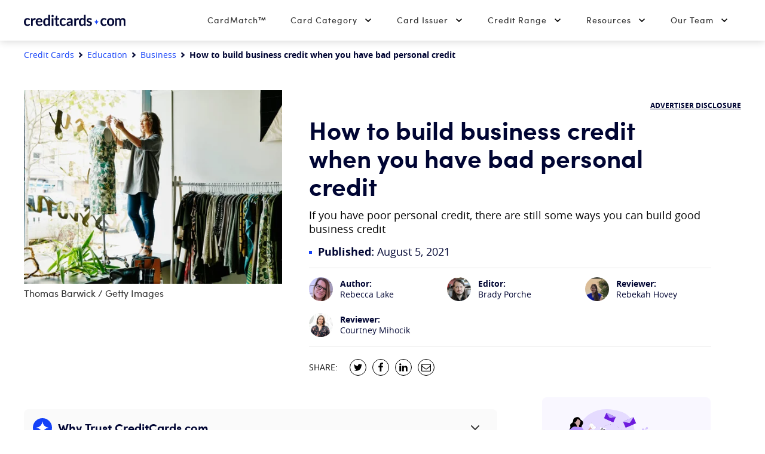

--- FILE ---
content_type: text/html; charset=UTF-8
request_url: https://www.creditcards.com/education/build-business-credit-with-bad-personal-credit/
body_size: 50077
content:
<!DOCTYPE html><html lang="en" class="no-js"><head><script src="https://demo.bigidcmp.cloud/banner.js?siteId=e8a46303-6b9e-45da-aab2-591899ad9e61"></script><meta charset="UTF-8"><meta name="viewport" content="width=device-width, initial-scale=1.0"><meta http-equiv="X-UA-Compatible" content="ie=edge"><script type="text/javascript">(window.NREUM||(NREUM={})).init={privacy:{cookies_enabled:true},ajax:{deny_list:["bam-cell.nr-data.net"]},feature_flags:["soft_nav"],distributed_tracing:{enabled:true}};(window.NREUM||(NREUM={})).loader_config={agentID:"352041029",accountID:"2471314",trustKey:"66686",xpid:"VgIAUFVSDBADUVBaAAMPV1U=",licenseKey:"a4b081063e",applicationID:"351872811",browserID:"352041029"};;/*! For license information please see nr-loader-spa-1.308.0.min.js.LICENSE.txt */
(()=>{var e,t,r={384:(e,t,r)=>{"use strict";r.d(t,{NT:()=>a,US:()=>u,Zm:()=>o,bQ:()=>d,dV:()=>c,pV:()=>l});var n=r(6154),i=r(1863),s=r(1910);const a={beacon:"bam.nr-data.net",errorBeacon:"bam.nr-data.net"};function o(){return n.gm.NREUM||(n.gm.NREUM={}),void 0===n.gm.newrelic&&(n.gm.newrelic=n.gm.NREUM),n.gm.NREUM}function c(){let e=o();return e.o||(e.o={ST:n.gm.setTimeout,SI:n.gm.setImmediate||n.gm.setInterval,CT:n.gm.clearTimeout,XHR:n.gm.XMLHttpRequest,REQ:n.gm.Request,EV:n.gm.Event,PR:n.gm.Promise,MO:n.gm.MutationObserver,FETCH:n.gm.fetch,WS:n.gm.WebSocket},(0,s.i)(...Object.values(e.o))),e}function d(e,t){let r=o();r.initializedAgents??={},t.initializedAt={ms:(0,i.t)(),date:new Date},r.initializedAgents[e]=t}function u(e,t){o()[e]=t}function l(){return function(){let e=o();const t=e.info||{};e.info={beacon:a.beacon,errorBeacon:a.errorBeacon,...t}}(),function(){let e=o();const t=e.init||{};e.init={...t}}(),c(),function(){let e=o();const t=e.loader_config||{};e.loader_config={...t}}(),o()}},782:(e,t,r)=>{"use strict";r.d(t,{T:()=>n});const n=r(860).K7.pageViewTiming},860:(e,t,r)=>{"use strict";r.d(t,{$J:()=>u,K7:()=>c,P3:()=>d,XX:()=>i,Yy:()=>o,df:()=>s,qY:()=>n,v4:()=>a});const n="events",i="jserrors",s="browser/blobs",a="rum",o="browser/logs",c={ajax:"ajax",genericEvents:"generic_events",jserrors:i,logging:"logging",metrics:"metrics",pageAction:"page_action",pageViewEvent:"page_view_event",pageViewTiming:"page_view_timing",sessionReplay:"session_replay",sessionTrace:"session_trace",softNav:"soft_navigations",spa:"spa"},d={[c.pageViewEvent]:1,[c.pageViewTiming]:2,[c.metrics]:3,[c.jserrors]:4,[c.spa]:5,[c.ajax]:6,[c.sessionTrace]:7,[c.softNav]:8,[c.sessionReplay]:9,[c.logging]:10,[c.genericEvents]:11},u={[c.pageViewEvent]:a,[c.pageViewTiming]:n,[c.ajax]:n,[c.spa]:n,[c.softNav]:n,[c.metrics]:i,[c.jserrors]:i,[c.sessionTrace]:s,[c.sessionReplay]:s,[c.logging]:o,[c.genericEvents]:"ins"}},944:(e,t,r)=>{"use strict";r.d(t,{R:()=>i});var n=r(3241);function i(e,t){"function"==typeof console.debug&&(console.debug("New Relic Warning: https://github.com/newrelic/newrelic-browser-agent/blob/main/docs/warning-codes.md#".concat(e),t),(0,n.W)({agentIdentifier:null,drained:null,type:"data",name:"warn",feature:"warn",data:{code:e,secondary:t}}))}},993:(e,t,r)=>{"use strict";r.d(t,{A$:()=>s,ET:()=>a,TZ:()=>o,p_:()=>i});var n=r(860);const i={ERROR:"ERROR",WARN:"WARN",INFO:"INFO",DEBUG:"DEBUG",TRACE:"TRACE"},s={OFF:0,ERROR:1,WARN:2,INFO:3,DEBUG:4,TRACE:5},a="log",o=n.K7.logging},1541:(e,t,r)=>{"use strict";r.d(t,{U:()=>i,f:()=>n});const n={MFE:"MFE",BA:"BA"};function i(e,t){if(2!==t?.harvestEndpointVersion)return{};const r=t.agentRef.runtime.appMetadata.agents[0].entityGuid;return e?{"source.id":e.id,"source.name":e.name,"source.type":e.type,"parent.id":e.parent?.id||r,"parent.type":e.parent?.type||n.BA}:{"entity.guid":r,appId:t.agentRef.info.applicationID}}},1687:(e,t,r)=>{"use strict";r.d(t,{Ak:()=>d,Ze:()=>h,x3:()=>u});var n=r(3241),i=r(7836),s=r(3606),a=r(860),o=r(2646);const c={};function d(e,t){const r={staged:!1,priority:a.P3[t]||0};l(e),c[e].get(t)||c[e].set(t,r)}function u(e,t){e&&c[e]&&(c[e].get(t)&&c[e].delete(t),p(e,t,!1),c[e].size&&f(e))}function l(e){if(!e)throw new Error("agentIdentifier required");c[e]||(c[e]=new Map)}function h(e="",t="feature",r=!1){if(l(e),!e||!c[e].get(t)||r)return p(e,t);c[e].get(t).staged=!0,f(e)}function f(e){const t=Array.from(c[e]);t.every(([e,t])=>t.staged)&&(t.sort((e,t)=>e[1].priority-t[1].priority),t.forEach(([t])=>{c[e].delete(t),p(e,t)}))}function p(e,t,r=!0){const a=e?i.ee.get(e):i.ee,c=s.i.handlers;if(!a.aborted&&a.backlog&&c){if((0,n.W)({agentIdentifier:e,type:"lifecycle",name:"drain",feature:t}),r){const e=a.backlog[t],r=c[t];if(r){for(let t=0;e&&t<e.length;++t)g(e[t],r);Object.entries(r).forEach(([e,t])=>{Object.values(t||{}).forEach(t=>{t[0]?.on&&t[0]?.context()instanceof o.y&&t[0].on(e,t[1])})})}}a.isolatedBacklog||delete c[t],a.backlog[t]=null,a.emit("drain-"+t,[])}}function g(e,t){var r=e[1];Object.values(t[r]||{}).forEach(t=>{var r=e[0];if(t[0]===r){var n=t[1],i=e[3],s=e[2];n.apply(i,s)}})}},1738:(e,t,r)=>{"use strict";r.d(t,{U:()=>f,Y:()=>h});var n=r(3241),i=r(9908),s=r(1863),a=r(944),o=r(5701),c=r(3969),d=r(8362),u=r(860),l=r(4261);function h(e,t,r,s){const h=s||r;!h||h[e]&&h[e]!==d.d.prototype[e]||(h[e]=function(){(0,i.p)(c.xV,["API/"+e+"/called"],void 0,u.K7.metrics,r.ee),(0,n.W)({agentIdentifier:r.agentIdentifier,drained:!!o.B?.[r.agentIdentifier],type:"data",name:"api",feature:l.Pl+e,data:{}});try{return t.apply(this,arguments)}catch(e){(0,a.R)(23,e)}})}function f(e,t,r,n,a){const o=e.info;null===r?delete o.jsAttributes[t]:o.jsAttributes[t]=r,(a||null===r)&&(0,i.p)(l.Pl+n,[(0,s.t)(),t,r],void 0,"session",e.ee)}},1741:(e,t,r)=>{"use strict";r.d(t,{W:()=>s});var n=r(944),i=r(4261);class s{#e(e,...t){if(this[e]!==s.prototype[e])return this[e](...t);(0,n.R)(35,e)}addPageAction(e,t){return this.#e(i.hG,e,t)}register(e){return this.#e(i.eY,e)}recordCustomEvent(e,t){return this.#e(i.fF,e,t)}setPageViewName(e,t){return this.#e(i.Fw,e,t)}setCustomAttribute(e,t,r){return this.#e(i.cD,e,t,r)}noticeError(e,t){return this.#e(i.o5,e,t)}setUserId(e,t=!1){return this.#e(i.Dl,e,t)}setApplicationVersion(e){return this.#e(i.nb,e)}setErrorHandler(e){return this.#e(i.bt,e)}addRelease(e,t){return this.#e(i.k6,e,t)}log(e,t){return this.#e(i.$9,e,t)}start(){return this.#e(i.d3)}finished(e){return this.#e(i.BL,e)}recordReplay(){return this.#e(i.CH)}pauseReplay(){return this.#e(i.Tb)}addToTrace(e){return this.#e(i.U2,e)}setCurrentRouteName(e){return this.#e(i.PA,e)}interaction(e){return this.#e(i.dT,e)}wrapLogger(e,t,r){return this.#e(i.Wb,e,t,r)}measure(e,t){return this.#e(i.V1,e,t)}consent(e){return this.#e(i.Pv,e)}}},1863:(e,t,r)=>{"use strict";function n(){return Math.floor(performance.now())}r.d(t,{t:()=>n})},1910:(e,t,r)=>{"use strict";r.d(t,{i:()=>s});var n=r(944);const i=new Map;function s(...e){return e.every(e=>{if(i.has(e))return i.get(e);const t="function"==typeof e?e.toString():"",r=t.includes("[native code]"),s=t.includes("nrWrapper");return r||s||(0,n.R)(64,e?.name||t),i.set(e,r),r})}},2555:(e,t,r)=>{"use strict";r.d(t,{D:()=>o,f:()=>a});var n=r(384),i=r(8122);const s={beacon:n.NT.beacon,errorBeacon:n.NT.errorBeacon,licenseKey:void 0,applicationID:void 0,sa:void 0,queueTime:void 0,applicationTime:void 0,ttGuid:void 0,user:void 0,account:void 0,product:void 0,extra:void 0,jsAttributes:{},userAttributes:void 0,atts:void 0,transactionName:void 0,tNamePlain:void 0};function a(e){try{return!!e.licenseKey&&!!e.errorBeacon&&!!e.applicationID}catch(e){return!1}}const o=e=>(0,i.a)(e,s)},2614:(e,t,r)=>{"use strict";r.d(t,{BB:()=>a,H3:()=>n,g:()=>d,iL:()=>c,tS:()=>o,uh:()=>i,wk:()=>s});const n="NRBA",i="SESSION",s=144e5,a=18e5,o={STARTED:"session-started",PAUSE:"session-pause",RESET:"session-reset",RESUME:"session-resume",UPDATE:"session-update"},c={SAME_TAB:"same-tab",CROSS_TAB:"cross-tab"},d={OFF:0,FULL:1,ERROR:2}},2646:(e,t,r)=>{"use strict";r.d(t,{y:()=>n});class n{constructor(e){this.contextId=e}}},2843:(e,t,r)=>{"use strict";r.d(t,{G:()=>s,u:()=>i});var n=r(3878);function i(e,t=!1,r,i){(0,n.DD)("visibilitychange",function(){if(t)return void("hidden"===document.visibilityState&&e());e(document.visibilityState)},r,i)}function s(e,t,r){(0,n.sp)("pagehide",e,t,r)}},3241:(e,t,r)=>{"use strict";r.d(t,{W:()=>s});var n=r(6154);const i="newrelic";function s(e={}){try{n.gm.dispatchEvent(new CustomEvent(i,{detail:e}))}catch(e){}}},3304:(e,t,r)=>{"use strict";r.d(t,{A:()=>s});var n=r(7836);const i=()=>{const e=new WeakSet;return(t,r)=>{if("object"==typeof r&&null!==r){if(e.has(r))return;e.add(r)}return r}};function s(e){try{return JSON.stringify(e,i())??""}catch(e){try{n.ee.emit("internal-error",[e])}catch(e){}return""}}},3333:(e,t,r)=>{"use strict";r.d(t,{$v:()=>u,TZ:()=>n,Xh:()=>c,Zp:()=>i,kd:()=>d,mq:()=>o,nf:()=>a,qN:()=>s});const n=r(860).K7.genericEvents,i=["auxclick","click","copy","keydown","paste","scrollend"],s=["focus","blur"],a=4,o=1e3,c=2e3,d=["PageAction","UserAction","BrowserPerformance"],u={RESOURCES:"experimental.resources",REGISTER:"register"}},3434:(e,t,r)=>{"use strict";r.d(t,{Jt:()=>s,YM:()=>d});var n=r(7836),i=r(5607);const s="nr@original:".concat(i.W),a=50;var o=Object.prototype.hasOwnProperty,c=!1;function d(e,t){return e||(e=n.ee),r.inPlace=function(e,t,n,i,s){n||(n="");const a="-"===n.charAt(0);for(let o=0;o<t.length;o++){const c=t[o],d=e[c];l(d)||(e[c]=r(d,a?c+n:n,i,c,s))}},r.flag=s,r;function r(t,r,n,c,d){return l(t)?t:(r||(r=""),nrWrapper[s]=t,function(e,t,r){if(Object.defineProperty&&Object.keys)try{return Object.keys(e).forEach(function(r){Object.defineProperty(t,r,{get:function(){return e[r]},set:function(t){return e[r]=t,t}})}),t}catch(e){u([e],r)}for(var n in e)o.call(e,n)&&(t[n]=e[n])}(t,nrWrapper,e),nrWrapper);function nrWrapper(){var s,o,l,h;let f;try{o=this,s=[...arguments],l="function"==typeof n?n(s,o):n||{}}catch(t){u([t,"",[s,o,c],l],e)}i(r+"start",[s,o,c],l,d);const p=performance.now();let g;try{return h=t.apply(o,s),g=performance.now(),h}catch(e){throw g=performance.now(),i(r+"err",[s,o,e],l,d),f=e,f}finally{const e=g-p,t={start:p,end:g,duration:e,isLongTask:e>=a,methodName:c,thrownError:f};t.isLongTask&&i("long-task",[t,o],l,d),i(r+"end",[s,o,h],l,d)}}}function i(r,n,i,s){if(!c||t){var a=c;c=!0;try{e.emit(r,n,i,t,s)}catch(t){u([t,r,n,i],e)}c=a}}}function u(e,t){t||(t=n.ee);try{t.emit("internal-error",e)}catch(e){}}function l(e){return!(e&&"function"==typeof e&&e.apply&&!e[s])}},3606:(e,t,r)=>{"use strict";r.d(t,{i:()=>s});var n=r(9908);s.on=a;var i=s.handlers={};function s(e,t,r,s){a(s||n.d,i,e,t,r)}function a(e,t,r,i,s){s||(s="feature"),e||(e=n.d);var a=t[s]=t[s]||{};(a[r]=a[r]||[]).push([e,i])}},3738:(e,t,r)=>{"use strict";r.d(t,{He:()=>i,Kp:()=>o,Lc:()=>d,Rz:()=>u,TZ:()=>n,bD:()=>s,d3:()=>a,jx:()=>l,sl:()=>h,uP:()=>c});const n=r(860).K7.sessionTrace,i="bstResource",s="resource",a="-start",o="-end",c="fn"+a,d="fn"+o,u="pushState",l=1e3,h=3e4},3785:(e,t,r)=>{"use strict";r.d(t,{R:()=>c,b:()=>d});var n=r(9908),i=r(1863),s=r(860),a=r(3969),o=r(993);function c(e,t,r={},c=o.p_.INFO,d=!0,u,l=(0,i.t)()){(0,n.p)(a.xV,["API/logging/".concat(c.toLowerCase(),"/called")],void 0,s.K7.metrics,e),(0,n.p)(o.ET,[l,t,r,c,d,u],void 0,s.K7.logging,e)}function d(e){return"string"==typeof e&&Object.values(o.p_).some(t=>t===e.toUpperCase().trim())}},3878:(e,t,r)=>{"use strict";function n(e,t){return{capture:e,passive:!1,signal:t}}function i(e,t,r=!1,i){window.addEventListener(e,t,n(r,i))}function s(e,t,r=!1,i){document.addEventListener(e,t,n(r,i))}r.d(t,{DD:()=>s,jT:()=>n,sp:()=>i})},3962:(e,t,r)=>{"use strict";r.d(t,{AM:()=>a,O2:()=>l,OV:()=>s,Qu:()=>h,TZ:()=>c,ih:()=>f,pP:()=>o,t1:()=>u,tC:()=>i,wD:()=>d});var n=r(860);const i=["click","keydown","submit"],s="popstate",a="api",o="initialPageLoad",c=n.K7.softNav,d=5e3,u=500,l={INITIAL_PAGE_LOAD:"",ROUTE_CHANGE:1,UNSPECIFIED:2},h={INTERACTION:1,AJAX:2,CUSTOM_END:3,CUSTOM_TRACER:4},f={IP:"in progress",PF:"pending finish",FIN:"finished",CAN:"cancelled"}},3969:(e,t,r)=>{"use strict";r.d(t,{TZ:()=>n,XG:()=>o,rs:()=>i,xV:()=>a,z_:()=>s});const n=r(860).K7.metrics,i="sm",s="cm",a="storeSupportabilityMetrics",o="storeEventMetrics"},4234:(e,t,r)=>{"use strict";r.d(t,{W:()=>s});var n=r(7836),i=r(1687);class s{constructor(e,t){this.agentIdentifier=e,this.ee=n.ee.get(e),this.featureName=t,this.blocked=!1}deregisterDrain(){(0,i.x3)(this.agentIdentifier,this.featureName)}}},4261:(e,t,r)=>{"use strict";r.d(t,{$9:()=>u,BL:()=>c,CH:()=>p,Dl:()=>R,Fw:()=>w,PA:()=>v,Pl:()=>n,Pv:()=>A,Tb:()=>h,U2:()=>a,V1:()=>E,Wb:()=>T,bt:()=>y,cD:()=>b,d3:()=>x,dT:()=>d,eY:()=>g,fF:()=>f,hG:()=>s,hw:()=>i,k6:()=>o,nb:()=>m,o5:()=>l});const n="api-",i=n+"ixn-",s="addPageAction",a="addToTrace",o="addRelease",c="finished",d="interaction",u="log",l="noticeError",h="pauseReplay",f="recordCustomEvent",p="recordReplay",g="register",m="setApplicationVersion",v="setCurrentRouteName",b="setCustomAttribute",y="setErrorHandler",w="setPageViewName",R="setUserId",x="start",T="wrapLogger",E="measure",A="consent"},5205:(e,t,r)=>{"use strict";r.d(t,{j:()=>S});var n=r(384),i=r(1741);var s=r(2555),a=r(3333);const o=e=>{if(!e||"string"!=typeof e)return!1;try{document.createDocumentFragment().querySelector(e)}catch{return!1}return!0};var c=r(2614),d=r(944),u=r(8122);const l="[data-nr-mask]",h=e=>(0,u.a)(e,(()=>{const e={feature_flags:[],experimental:{allow_registered_children:!1,resources:!1},mask_selector:"*",block_selector:"[data-nr-block]",mask_input_options:{color:!1,date:!1,"datetime-local":!1,email:!1,month:!1,number:!1,range:!1,search:!1,tel:!1,text:!1,time:!1,url:!1,week:!1,textarea:!1,select:!1,password:!0}};return{ajax:{deny_list:void 0,block_internal:!0,enabled:!0,autoStart:!0},api:{get allow_registered_children(){return e.feature_flags.includes(a.$v.REGISTER)||e.experimental.allow_registered_children},set allow_registered_children(t){e.experimental.allow_registered_children=t},duplicate_registered_data:!1},browser_consent_mode:{enabled:!1},distributed_tracing:{enabled:void 0,exclude_newrelic_header:void 0,cors_use_newrelic_header:void 0,cors_use_tracecontext_headers:void 0,allowed_origins:void 0},get feature_flags(){return e.feature_flags},set feature_flags(t){e.feature_flags=t},generic_events:{enabled:!0,autoStart:!0},harvest:{interval:30},jserrors:{enabled:!0,autoStart:!0},logging:{enabled:!0,autoStart:!0},metrics:{enabled:!0,autoStart:!0},obfuscate:void 0,page_action:{enabled:!0},page_view_event:{enabled:!0,autoStart:!0},page_view_timing:{enabled:!0,autoStart:!0},performance:{capture_marks:!1,capture_measures:!1,capture_detail:!0,resources:{get enabled(){return e.feature_flags.includes(a.$v.RESOURCES)||e.experimental.resources},set enabled(t){e.experimental.resources=t},asset_types:[],first_party_domains:[],ignore_newrelic:!0}},privacy:{cookies_enabled:!0},proxy:{assets:void 0,beacon:void 0},session:{expiresMs:c.wk,inactiveMs:c.BB},session_replay:{autoStart:!0,enabled:!1,preload:!1,sampling_rate:10,error_sampling_rate:100,collect_fonts:!1,inline_images:!1,fix_stylesheets:!0,mask_all_inputs:!0,get mask_text_selector(){return e.mask_selector},set mask_text_selector(t){o(t)?e.mask_selector="".concat(t,",").concat(l):""===t||null===t?e.mask_selector=l:(0,d.R)(5,t)},get block_class(){return"nr-block"},get ignore_class(){return"nr-ignore"},get mask_text_class(){return"nr-mask"},get block_selector(){return e.block_selector},set block_selector(t){o(t)?e.block_selector+=",".concat(t):""!==t&&(0,d.R)(6,t)},get mask_input_options(){return e.mask_input_options},set mask_input_options(t){t&&"object"==typeof t?e.mask_input_options={...t,password:!0}:(0,d.R)(7,t)}},session_trace:{enabled:!0,autoStart:!0},soft_navigations:{enabled:!0,autoStart:!0},spa:{enabled:!0,autoStart:!0},ssl:void 0,user_actions:{enabled:!0,elementAttributes:["id","className","tagName","type"]}}})());var f=r(6154),p=r(9324);let g=0;const m={buildEnv:p.F3,distMethod:p.Xs,version:p.xv,originTime:f.WN},v={consented:!1},b={appMetadata:{},get consented(){return this.session?.state?.consent||v.consented},set consented(e){v.consented=e},customTransaction:void 0,denyList:void 0,disabled:!1,harvester:void 0,isolatedBacklog:!1,isRecording:!1,loaderType:void 0,maxBytes:3e4,obfuscator:void 0,onerror:void 0,ptid:void 0,releaseIds:{},session:void 0,timeKeeper:void 0,registeredEntities:[],jsAttributesMetadata:{bytes:0},get harvestCount(){return++g}},y=e=>{const t=(0,u.a)(e,b),r=Object.keys(m).reduce((e,t)=>(e[t]={value:m[t],writable:!1,configurable:!0,enumerable:!0},e),{});return Object.defineProperties(t,r)};var w=r(5701);const R=e=>{const t=e.startsWith("http");e+="/",r.p=t?e:"https://"+e};var x=r(7836),T=r(3241);const E={accountID:void 0,trustKey:void 0,agentID:void 0,licenseKey:void 0,applicationID:void 0,xpid:void 0},A=e=>(0,u.a)(e,E),_=new Set;function S(e,t={},r,a){let{init:o,info:c,loader_config:d,runtime:u={},exposed:l=!0}=t;if(!c){const e=(0,n.pV)();o=e.init,c=e.info,d=e.loader_config}e.init=h(o||{}),e.loader_config=A(d||{}),c.jsAttributes??={},f.bv&&(c.jsAttributes.isWorker=!0),e.info=(0,s.D)(c);const p=e.init,g=[c.beacon,c.errorBeacon];_.has(e.agentIdentifier)||(p.proxy.assets&&(R(p.proxy.assets),g.push(p.proxy.assets)),p.proxy.beacon&&g.push(p.proxy.beacon),e.beacons=[...g],function(e){const t=(0,n.pV)();Object.getOwnPropertyNames(i.W.prototype).forEach(r=>{const n=i.W.prototype[r];if("function"!=typeof n||"constructor"===n)return;let s=t[r];e[r]&&!1!==e.exposed&&"micro-agent"!==e.runtime?.loaderType&&(t[r]=(...t)=>{const n=e[r](...t);return s?s(...t):n})})}(e),(0,n.US)("activatedFeatures",w.B)),u.denyList=[...p.ajax.deny_list||[],...p.ajax.block_internal?g:[]],u.ptid=e.agentIdentifier,u.loaderType=r,e.runtime=y(u),_.has(e.agentIdentifier)||(e.ee=x.ee.get(e.agentIdentifier),e.exposed=l,(0,T.W)({agentIdentifier:e.agentIdentifier,drained:!!w.B?.[e.agentIdentifier],type:"lifecycle",name:"initialize",feature:void 0,data:e.config})),_.add(e.agentIdentifier)}},5270:(e,t,r)=>{"use strict";r.d(t,{Aw:()=>a,SR:()=>s,rF:()=>o});var n=r(384),i=r(7767);function s(e){return!!(0,n.dV)().o.MO&&(0,i.V)(e)&&!0===e?.session_trace.enabled}function a(e){return!0===e?.session_replay.preload&&s(e)}function o(e,t){try{if("string"==typeof t?.type){if("password"===t.type.toLowerCase())return"*".repeat(e?.length||0);if(void 0!==t?.dataset?.nrUnmask||t?.classList?.contains("nr-unmask"))return e}}catch(e){}return"string"==typeof e?e.replace(/[\S]/g,"*"):"*".repeat(e?.length||0)}},5289:(e,t,r)=>{"use strict";r.d(t,{GG:()=>a,Qr:()=>c,sB:()=>o});var n=r(3878),i=r(6389);function s(){return"undefined"==typeof document||"complete"===document.readyState}function a(e,t){if(s())return e();const r=(0,i.J)(e),a=setInterval(()=>{s()&&(clearInterval(a),r())},500);(0,n.sp)("load",r,t)}function o(e){if(s())return e();(0,n.DD)("DOMContentLoaded",e)}function c(e){if(s())return e();(0,n.sp)("popstate",e)}},5607:(e,t,r)=>{"use strict";r.d(t,{W:()=>n});const n=(0,r(9566).bz)()},5701:(e,t,r)=>{"use strict";r.d(t,{B:()=>s,t:()=>a});var n=r(3241);const i=new Set,s={};function a(e,t){const r=t.agentIdentifier;s[r]??={},e&&"object"==typeof e&&(i.has(r)||(t.ee.emit("rumresp",[e]),s[r]=e,i.add(r),(0,n.W)({agentIdentifier:r,loaded:!0,drained:!0,type:"lifecycle",name:"load",feature:void 0,data:e})))}},6154:(e,t,r)=>{"use strict";r.d(t,{OF:()=>d,RI:()=>i,WN:()=>h,bv:()=>s,eN:()=>f,gm:()=>a,lR:()=>l,m:()=>c,mw:()=>o,sb:()=>u});var n=r(1863);const i="undefined"!=typeof window&&!!window.document,s="undefined"!=typeof WorkerGlobalScope&&("undefined"!=typeof self&&self instanceof WorkerGlobalScope&&self.navigator instanceof WorkerNavigator||"undefined"!=typeof globalThis&&globalThis instanceof WorkerGlobalScope&&globalThis.navigator instanceof WorkerNavigator),a=i?window:"undefined"!=typeof WorkerGlobalScope&&("undefined"!=typeof self&&self instanceof WorkerGlobalScope&&self||"undefined"!=typeof globalThis&&globalThis instanceof WorkerGlobalScope&&globalThis),o=Boolean("hidden"===a?.document?.visibilityState),c=""+a?.location,d=/iPad|iPhone|iPod/.test(a.navigator?.userAgent),u=d&&"undefined"==typeof SharedWorker,l=(()=>{const e=a.navigator?.userAgent?.match(/Firefox[/\s](\d+\.\d+)/);return Array.isArray(e)&&e.length>=2?+e[1]:0})(),h=Date.now()-(0,n.t)(),f=()=>"undefined"!=typeof PerformanceNavigationTiming&&a?.performance?.getEntriesByType("navigation")?.[0]?.responseStart},6344:(e,t,r)=>{"use strict";r.d(t,{BB:()=>u,Qb:()=>l,TZ:()=>i,Ug:()=>a,Vh:()=>s,_s:()=>o,bc:()=>d,yP:()=>c});var n=r(2614);const i=r(860).K7.sessionReplay,s="errorDuringReplay",a=.12,o={DomContentLoaded:0,Load:1,FullSnapshot:2,IncrementalSnapshot:3,Meta:4,Custom:5},c={[n.g.ERROR]:15e3,[n.g.FULL]:3e5,[n.g.OFF]:0},d={RESET:{message:"Session was reset",sm:"Reset"},IMPORT:{message:"Recorder failed to import",sm:"Import"},TOO_MANY:{message:"429: Too Many Requests",sm:"Too-Many"},TOO_BIG:{message:"Payload was too large",sm:"Too-Big"},CROSS_TAB:{message:"Session Entity was set to OFF on another tab",sm:"Cross-Tab"},ENTITLEMENTS:{message:"Session Replay is not allowed and will not be started",sm:"Entitlement"}},u=5e3,l={API:"api",RESUME:"resume",SWITCH_TO_FULL:"switchToFull",INITIALIZE:"initialize",PRELOAD:"preload"}},6389:(e,t,r)=>{"use strict";function n(e,t=500,r={}){const n=r?.leading||!1;let i;return(...r)=>{n&&void 0===i&&(e.apply(this,r),i=setTimeout(()=>{i=clearTimeout(i)},t)),n||(clearTimeout(i),i=setTimeout(()=>{e.apply(this,r)},t))}}function i(e){let t=!1;return(...r)=>{t||(t=!0,e.apply(this,r))}}r.d(t,{J:()=>i,s:()=>n})},6630:(e,t,r)=>{"use strict";r.d(t,{T:()=>n});const n=r(860).K7.pageViewEvent},6774:(e,t,r)=>{"use strict";r.d(t,{T:()=>n});const n=r(860).K7.jserrors},7295:(e,t,r)=>{"use strict";r.d(t,{Xv:()=>a,gX:()=>i,iW:()=>s});var n=[];function i(e){if(!e||s(e))return!1;if(0===n.length)return!0;if("*"===n[0].hostname)return!1;for(var t=0;t<n.length;t++){var r=n[t];if(r.hostname.test(e.hostname)&&r.pathname.test(e.pathname))return!1}return!0}function s(e){return void 0===e.hostname}function a(e){if(n=[],e&&e.length)for(var t=0;t<e.length;t++){let r=e[t];if(!r)continue;if("*"===r)return void(n=[{hostname:"*"}]);0===r.indexOf("http://")?r=r.substring(7):0===r.indexOf("https://")&&(r=r.substring(8));const i=r.indexOf("/");let s,a;i>0?(s=r.substring(0,i),a=r.substring(i)):(s=r,a="*");let[c]=s.split(":");n.push({hostname:o(c),pathname:o(a,!0)})}}function o(e,t=!1){const r=e.replace(/[.+?^${}()|[\]\\]/g,e=>"\\"+e).replace(/\*/g,".*?");return new RegExp((t?"^":"")+r+"$")}},7485:(e,t,r)=>{"use strict";r.d(t,{D:()=>i});var n=r(6154);function i(e){if(0===(e||"").indexOf("data:"))return{protocol:"data"};try{const t=new URL(e,location.href),r={port:t.port,hostname:t.hostname,pathname:t.pathname,search:t.search,protocol:t.protocol.slice(0,t.protocol.indexOf(":")),sameOrigin:t.protocol===n.gm?.location?.protocol&&t.host===n.gm?.location?.host};return r.port&&""!==r.port||("http:"===t.protocol&&(r.port="80"),"https:"===t.protocol&&(r.port="443")),r.pathname&&""!==r.pathname?r.pathname.startsWith("/")||(r.pathname="/".concat(r.pathname)):r.pathname="/",r}catch(e){return{}}}},7699:(e,t,r)=>{"use strict";r.d(t,{It:()=>s,KC:()=>o,No:()=>i,qh:()=>a});var n=r(860);const i=16e3,s=1e6,a="SESSION_ERROR",o={[n.K7.logging]:!0,[n.K7.genericEvents]:!1,[n.K7.jserrors]:!1,[n.K7.ajax]:!1}},7767:(e,t,r)=>{"use strict";r.d(t,{V:()=>i});var n=r(6154);const i=e=>n.RI&&!0===e?.privacy.cookies_enabled},7836:(e,t,r)=>{"use strict";r.d(t,{P:()=>o,ee:()=>c});var n=r(384),i=r(8990),s=r(2646),a=r(5607);const o="nr@context:".concat(a.W),c=function e(t,r){var n={},a={},u={},l=!1;try{l=16===r.length&&d.initializedAgents?.[r]?.runtime.isolatedBacklog}catch(e){}var h={on:p,addEventListener:p,removeEventListener:function(e,t){var r=n[e];if(!r)return;for(var i=0;i<r.length;i++)r[i]===t&&r.splice(i,1)},emit:function(e,r,n,i,s){!1!==s&&(s=!0);if(c.aborted&&!i)return;t&&s&&t.emit(e,r,n);var o=f(n);g(e).forEach(e=>{e.apply(o,r)});var d=v()[a[e]];d&&d.push([h,e,r,o]);return o},get:m,listeners:g,context:f,buffer:function(e,t){const r=v();if(t=t||"feature",h.aborted)return;Object.entries(e||{}).forEach(([e,n])=>{a[n]=t,t in r||(r[t]=[])})},abort:function(){h._aborted=!0,Object.keys(h.backlog).forEach(e=>{delete h.backlog[e]})},isBuffering:function(e){return!!v()[a[e]]},debugId:r,backlog:l?{}:t&&"object"==typeof t.backlog?t.backlog:{},isolatedBacklog:l};return Object.defineProperty(h,"aborted",{get:()=>{let e=h._aborted||!1;return e||(t&&(e=t.aborted),e)}}),h;function f(e){return e&&e instanceof s.y?e:e?(0,i.I)(e,o,()=>new s.y(o)):new s.y(o)}function p(e,t){n[e]=g(e).concat(t)}function g(e){return n[e]||[]}function m(t){return u[t]=u[t]||e(h,t)}function v(){return h.backlog}}(void 0,"globalEE"),d=(0,n.Zm)();d.ee||(d.ee=c)},8122:(e,t,r)=>{"use strict";r.d(t,{a:()=>i});var n=r(944);function i(e,t){try{if(!e||"object"!=typeof e)return(0,n.R)(3);if(!t||"object"!=typeof t)return(0,n.R)(4);const r=Object.create(Object.getPrototypeOf(t),Object.getOwnPropertyDescriptors(t)),s=0===Object.keys(r).length?e:r;for(let a in s)if(void 0!==e[a])try{if(null===e[a]){r[a]=null;continue}Array.isArray(e[a])&&Array.isArray(t[a])?r[a]=Array.from(new Set([...e[a],...t[a]])):"object"==typeof e[a]&&"object"==typeof t[a]?r[a]=i(e[a],t[a]):r[a]=e[a]}catch(e){r[a]||(0,n.R)(1,e)}return r}catch(e){(0,n.R)(2,e)}}},8139:(e,t,r)=>{"use strict";r.d(t,{u:()=>h});var n=r(7836),i=r(3434),s=r(8990),a=r(6154);const o={},c=a.gm.XMLHttpRequest,d="addEventListener",u="removeEventListener",l="nr@wrapped:".concat(n.P);function h(e){var t=function(e){return(e||n.ee).get("events")}(e);if(o[t.debugId]++)return t;o[t.debugId]=1;var r=(0,i.YM)(t,!0);function h(e){r.inPlace(e,[d,u],"-",p)}function p(e,t){return e[1]}return"getPrototypeOf"in Object&&(a.RI&&f(document,h),c&&f(c.prototype,h),f(a.gm,h)),t.on(d+"-start",function(e,t){var n=e[1];if(null!==n&&("function"==typeof n||"object"==typeof n)&&"newrelic"!==e[0]){var i=(0,s.I)(n,l,function(){var e={object:function(){if("function"!=typeof n.handleEvent)return;return n.handleEvent.apply(n,arguments)},function:n}[typeof n];return e?r(e,"fn-",null,e.name||"anonymous"):n});this.wrapped=e[1]=i}}),t.on(u+"-start",function(e){e[1]=this.wrapped||e[1]}),t}function f(e,t,...r){let n=e;for(;"object"==typeof n&&!Object.prototype.hasOwnProperty.call(n,d);)n=Object.getPrototypeOf(n);n&&t(n,...r)}},8362:(e,t,r)=>{"use strict";r.d(t,{d:()=>s});var n=r(9566),i=r(1741);class s extends i.W{agentIdentifier=(0,n.LA)(16)}},8374:(e,t,r)=>{r.nc=(()=>{try{return document?.currentScript?.nonce}catch(e){}return""})()},8990:(e,t,r)=>{"use strict";r.d(t,{I:()=>i});var n=Object.prototype.hasOwnProperty;function i(e,t,r){if(n.call(e,t))return e[t];var i=r();if(Object.defineProperty&&Object.keys)try{return Object.defineProperty(e,t,{value:i,writable:!0,enumerable:!1}),i}catch(e){}return e[t]=i,i}},9119:(e,t,r)=>{"use strict";r.d(t,{L:()=>s});var n=/([^?#]*)[^#]*(#[^?]*|$).*/,i=/([^?#]*)().*/;function s(e,t){return e?e.replace(t?n:i,"$1$2"):e}},9300:(e,t,r)=>{"use strict";r.d(t,{T:()=>n});const n=r(860).K7.ajax},9324:(e,t,r)=>{"use strict";r.d(t,{AJ:()=>a,F3:()=>i,Xs:()=>s,Yq:()=>o,xv:()=>n});const n="1.308.0",i="PROD",s="CDN",a="@newrelic/rrweb",o="1.0.1"},9566:(e,t,r)=>{"use strict";r.d(t,{LA:()=>o,ZF:()=>c,bz:()=>a,el:()=>d});var n=r(6154);const i="xxxxxxxx-xxxx-4xxx-yxxx-xxxxxxxxxxxx";function s(e,t){return e?15&e[t]:16*Math.random()|0}function a(){const e=n.gm?.crypto||n.gm?.msCrypto;let t,r=0;return e&&e.getRandomValues&&(t=e.getRandomValues(new Uint8Array(30))),i.split("").map(e=>"x"===e?s(t,r++).toString(16):"y"===e?(3&s()|8).toString(16):e).join("")}function o(e){const t=n.gm?.crypto||n.gm?.msCrypto;let r,i=0;t&&t.getRandomValues&&(r=t.getRandomValues(new Uint8Array(e)));const a=[];for(var o=0;o<e;o++)a.push(s(r,i++).toString(16));return a.join("")}function c(){return o(16)}function d(){return o(32)}},9908:(e,t,r)=>{"use strict";r.d(t,{d:()=>n,p:()=>i});var n=r(7836).ee.get("handle");function i(e,t,r,i,s){s?(s.buffer([e],i),s.emit(e,t,r)):(n.buffer([e],i),n.emit(e,t,r))}}},n={};function i(e){var t=n[e];if(void 0!==t)return t.exports;var s=n[e]={exports:{}};return r[e](s,s.exports,i),s.exports}i.m=r,i.d=(e,t)=>{for(var r in t)i.o(t,r)&&!i.o(e,r)&&Object.defineProperty(e,r,{enumerable:!0,get:t[r]})},i.f={},i.e=e=>Promise.all(Object.keys(i.f).reduce((t,r)=>(i.f[r](e,t),t),[])),i.u=e=>({212:"nr-spa-compressor",249:"nr-spa-recorder",478:"nr-spa"}[e]+"-1.308.0.min.js"),i.o=(e,t)=>Object.prototype.hasOwnProperty.call(e,t),e={},t="NRBA-1.308.0.PROD:",i.l=(r,n,s,a)=>{if(e[r])e[r].push(n);else{var o,c;if(void 0!==s)for(var d=document.getElementsByTagName("script"),u=0;u<d.length;u++){var l=d[u];if(l.getAttribute("src")==r||l.getAttribute("data-webpack")==t+s){o=l;break}}if(!o){c=!0;var h={478:"sha512-RSfSVnmHk59T/uIPbdSE0LPeqcEdF4/+XhfJdBuccH5rYMOEZDhFdtnh6X6nJk7hGpzHd9Ujhsy7lZEz/ORYCQ==",249:"sha512-ehJXhmntm85NSqW4MkhfQqmeKFulra3klDyY0OPDUE+sQ3GokHlPh1pmAzuNy//3j4ac6lzIbmXLvGQBMYmrkg==",212:"sha512-B9h4CR46ndKRgMBcK+j67uSR2RCnJfGefU+A7FrgR/k42ovXy5x/MAVFiSvFxuVeEk/pNLgvYGMp1cBSK/G6Fg=="};(o=document.createElement("script")).charset="utf-8",i.nc&&o.setAttribute("nonce",i.nc),o.setAttribute("data-webpack",t+s),o.src=r,0!==o.src.indexOf(window.location.origin+"/")&&(o.crossOrigin="anonymous"),h[a]&&(o.integrity=h[a])}e[r]=[n];var f=(t,n)=>{o.onerror=o.onload=null,clearTimeout(p);var i=e[r];if(delete e[r],o.parentNode&&o.parentNode.removeChild(o),i&&i.forEach(e=>e(n)),t)return t(n)},p=setTimeout(f.bind(null,void 0,{type:"timeout",target:o}),12e4);o.onerror=f.bind(null,o.onerror),o.onload=f.bind(null,o.onload),c&&document.head.appendChild(o)}},i.r=e=>{"undefined"!=typeof Symbol&&Symbol.toStringTag&&Object.defineProperty(e,Symbol.toStringTag,{value:"Module"}),Object.defineProperty(e,"__esModule",{value:!0})},i.p="https://js-agent.newrelic.com/",(()=>{var e={38:0,788:0};i.f.j=(t,r)=>{var n=i.o(e,t)?e[t]:void 0;if(0!==n)if(n)r.push(n[2]);else{var s=new Promise((r,i)=>n=e[t]=[r,i]);r.push(n[2]=s);var a=i.p+i.u(t),o=new Error;i.l(a,r=>{if(i.o(e,t)&&(0!==(n=e[t])&&(e[t]=void 0),n)){var s=r&&("load"===r.type?"missing":r.type),a=r&&r.target&&r.target.src;o.message="Loading chunk "+t+" failed: ("+s+": "+a+")",o.name="ChunkLoadError",o.type=s,o.request=a,n[1](o)}},"chunk-"+t,t)}};var t=(t,r)=>{var n,s,[a,o,c]=r,d=0;if(a.some(t=>0!==e[t])){for(n in o)i.o(o,n)&&(i.m[n]=o[n]);if(c)c(i)}for(t&&t(r);d<a.length;d++)s=a[d],i.o(e,s)&&e[s]&&e[s][0](),e[s]=0},r=self["webpackChunk:NRBA-1.308.0.PROD"]=self["webpackChunk:NRBA-1.308.0.PROD"]||[];r.forEach(t.bind(null,0)),r.push=t.bind(null,r.push.bind(r))})(),(()=>{"use strict";i(8374);var e=i(8362),t=i(860);const r=Object.values(t.K7);var n=i(5205);var s=i(9908),a=i(1863),o=i(4261),c=i(1738);var d=i(1687),u=i(4234),l=i(5289),h=i(6154),f=i(944),p=i(5270),g=i(7767),m=i(6389),v=i(7699);class b extends u.W{constructor(e,t){super(e.agentIdentifier,t),this.agentRef=e,this.abortHandler=void 0,this.featAggregate=void 0,this.loadedSuccessfully=void 0,this.onAggregateImported=new Promise(e=>{this.loadedSuccessfully=e}),this.deferred=Promise.resolve(),!1===e.init[this.featureName].autoStart?this.deferred=new Promise((t,r)=>{this.ee.on("manual-start-all",(0,m.J)(()=>{(0,d.Ak)(e.agentIdentifier,this.featureName),t()}))}):(0,d.Ak)(e.agentIdentifier,t)}importAggregator(e,t,r={}){if(this.featAggregate)return;const n=async()=>{let n;await this.deferred;try{if((0,g.V)(e.init)){const{setupAgentSession:t}=await i.e(478).then(i.bind(i,8766));n=t(e)}}catch(e){(0,f.R)(20,e),this.ee.emit("internal-error",[e]),(0,s.p)(v.qh,[e],void 0,this.featureName,this.ee)}try{if(!this.#t(this.featureName,n,e.init))return(0,d.Ze)(this.agentIdentifier,this.featureName),void this.loadedSuccessfully(!1);const{Aggregate:i}=await t();this.featAggregate=new i(e,r),e.runtime.harvester.initializedAggregates.push(this.featAggregate),this.loadedSuccessfully(!0)}catch(e){(0,f.R)(34,e),this.abortHandler?.(),(0,d.Ze)(this.agentIdentifier,this.featureName,!0),this.loadedSuccessfully(!1),this.ee&&this.ee.abort()}};h.RI?(0,l.GG)(()=>n(),!0):n()}#t(e,r,n){if(this.blocked)return!1;switch(e){case t.K7.sessionReplay:return(0,p.SR)(n)&&!!r;case t.K7.sessionTrace:return!!r;default:return!0}}}var y=i(6630),w=i(2614),R=i(3241);class x extends b{static featureName=y.T;constructor(e){var t;super(e,y.T),this.setupInspectionEvents(e.agentIdentifier),t=e,(0,c.Y)(o.Fw,function(e,r){"string"==typeof e&&("/"!==e.charAt(0)&&(e="/"+e),t.runtime.customTransaction=(r||"http://custom.transaction")+e,(0,s.p)(o.Pl+o.Fw,[(0,a.t)()],void 0,void 0,t.ee))},t),this.importAggregator(e,()=>i.e(478).then(i.bind(i,2467)))}setupInspectionEvents(e){const t=(t,r)=>{t&&(0,R.W)({agentIdentifier:e,timeStamp:t.timeStamp,loaded:"complete"===t.target.readyState,type:"window",name:r,data:t.target.location+""})};(0,l.sB)(e=>{t(e,"DOMContentLoaded")}),(0,l.GG)(e=>{t(e,"load")}),(0,l.Qr)(e=>{t(e,"navigate")}),this.ee.on(w.tS.UPDATE,(t,r)=>{(0,R.W)({agentIdentifier:e,type:"lifecycle",name:"session",data:r})})}}var T=i(384);class E extends e.d{constructor(e){var t;(super(),h.gm)?(this.features={},(0,T.bQ)(this.agentIdentifier,this),this.desiredFeatures=new Set(e.features||[]),this.desiredFeatures.add(x),(0,n.j)(this,e,e.loaderType||"agent"),t=this,(0,c.Y)(o.cD,function(e,r,n=!1){if("string"==typeof e){if(["string","number","boolean"].includes(typeof r)||null===r)return(0,c.U)(t,e,r,o.cD,n);(0,f.R)(40,typeof r)}else(0,f.R)(39,typeof e)},t),function(e){(0,c.Y)(o.Dl,function(t,r=!1){if("string"!=typeof t&&null!==t)return void(0,f.R)(41,typeof t);const n=e.info.jsAttributes["enduser.id"];r&&null!=n&&n!==t?(0,s.p)(o.Pl+"setUserIdAndResetSession",[t],void 0,"session",e.ee):(0,c.U)(e,"enduser.id",t,o.Dl,!0)},e)}(this),function(e){(0,c.Y)(o.nb,function(t){if("string"==typeof t||null===t)return(0,c.U)(e,"application.version",t,o.nb,!1);(0,f.R)(42,typeof t)},e)}(this),function(e){(0,c.Y)(o.d3,function(){e.ee.emit("manual-start-all")},e)}(this),function(e){(0,c.Y)(o.Pv,function(t=!0){if("boolean"==typeof t){if((0,s.p)(o.Pl+o.Pv,[t],void 0,"session",e.ee),e.runtime.consented=t,t){const t=e.features.page_view_event;t.onAggregateImported.then(e=>{const r=t.featAggregate;e&&!r.sentRum&&r.sendRum()})}}else(0,f.R)(65,typeof t)},e)}(this),this.run()):(0,f.R)(21)}get config(){return{info:this.info,init:this.init,loader_config:this.loader_config,runtime:this.runtime}}get api(){return this}run(){try{const e=function(e){const t={};return r.forEach(r=>{t[r]=!!e[r]?.enabled}),t}(this.init),n=[...this.desiredFeatures];n.sort((e,r)=>t.P3[e.featureName]-t.P3[r.featureName]),n.forEach(r=>{if(!e[r.featureName]&&r.featureName!==t.K7.pageViewEvent)return;if(r.featureName===t.K7.spa)return void(0,f.R)(67);const n=function(e){switch(e){case t.K7.ajax:return[t.K7.jserrors];case t.K7.sessionTrace:return[t.K7.ajax,t.K7.pageViewEvent];case t.K7.sessionReplay:return[t.K7.sessionTrace];case t.K7.pageViewTiming:return[t.K7.pageViewEvent];default:return[]}}(r.featureName).filter(e=>!(e in this.features));n.length>0&&(0,f.R)(36,{targetFeature:r.featureName,missingDependencies:n}),this.features[r.featureName]=new r(this)})}catch(e){(0,f.R)(22,e);for(const e in this.features)this.features[e].abortHandler?.();const t=(0,T.Zm)();delete t.initializedAgents[this.agentIdentifier]?.features,delete this.sharedAggregator;return t.ee.get(this.agentIdentifier).abort(),!1}}}var A=i(2843),_=i(782);class S extends b{static featureName=_.T;constructor(e){super(e,_.T),h.RI&&((0,A.u)(()=>(0,s.p)("docHidden",[(0,a.t)()],void 0,_.T,this.ee),!0),(0,A.G)(()=>(0,s.p)("winPagehide",[(0,a.t)()],void 0,_.T,this.ee)),this.importAggregator(e,()=>i.e(478).then(i.bind(i,9917))))}}var O=i(3969);class I extends b{static featureName=O.TZ;constructor(e){super(e,O.TZ),h.RI&&document.addEventListener("securitypolicyviolation",e=>{(0,s.p)(O.xV,["Generic/CSPViolation/Detected"],void 0,this.featureName,this.ee)}),this.importAggregator(e,()=>i.e(478).then(i.bind(i,6555)))}}var N=i(6774),P=i(3878),k=i(3304);class D{constructor(e,t,r,n,i){this.name="UncaughtError",this.message="string"==typeof e?e:(0,k.A)(e),this.sourceURL=t,this.line=r,this.column=n,this.__newrelic=i}}function C(e){return M(e)?e:new D(void 0!==e?.message?e.message:e,e?.filename||e?.sourceURL,e?.lineno||e?.line,e?.colno||e?.col,e?.__newrelic,e?.cause)}function j(e){const t="Unhandled Promise Rejection: ";if(!e?.reason)return;if(M(e.reason)){try{e.reason.message.startsWith(t)||(e.reason.message=t+e.reason.message)}catch(e){}return C(e.reason)}const r=C(e.reason);return(r.message||"").startsWith(t)||(r.message=t+r.message),r}function L(e){if(e.error instanceof SyntaxError&&!/:\d+$/.test(e.error.stack?.trim())){const t=new D(e.message,e.filename,e.lineno,e.colno,e.error.__newrelic,e.cause);return t.name=SyntaxError.name,t}return M(e.error)?e.error:C(e)}function M(e){return e instanceof Error&&!!e.stack}function H(e,r,n,i,o=(0,a.t)()){"string"==typeof e&&(e=new Error(e)),(0,s.p)("err",[e,o,!1,r,n.runtime.isRecording,void 0,i],void 0,t.K7.jserrors,n.ee),(0,s.p)("uaErr",[],void 0,t.K7.genericEvents,n.ee)}var B=i(1541),K=i(993),W=i(3785);function U(e,{customAttributes:t={},level:r=K.p_.INFO}={},n,i,s=(0,a.t)()){(0,W.R)(n.ee,e,t,r,!1,i,s)}function F(e,r,n,i,c=(0,a.t)()){(0,s.p)(o.Pl+o.hG,[c,e,r,i],void 0,t.K7.genericEvents,n.ee)}function V(e,r,n,i,c=(0,a.t)()){const{start:d,end:u,customAttributes:l}=r||{},h={customAttributes:l||{}};if("object"!=typeof h.customAttributes||"string"!=typeof e||0===e.length)return void(0,f.R)(57);const p=(e,t)=>null==e?t:"number"==typeof e?e:e instanceof PerformanceMark?e.startTime:Number.NaN;if(h.start=p(d,0),h.end=p(u,c),Number.isNaN(h.start)||Number.isNaN(h.end))(0,f.R)(57);else{if(h.duration=h.end-h.start,!(h.duration<0))return(0,s.p)(o.Pl+o.V1,[h,e,i],void 0,t.K7.genericEvents,n.ee),h;(0,f.R)(58)}}function G(e,r={},n,i,c=(0,a.t)()){(0,s.p)(o.Pl+o.fF,[c,e,r,i],void 0,t.K7.genericEvents,n.ee)}function z(e){(0,c.Y)(o.eY,function(t){return Y(e,t)},e)}function Y(e,r,n){(0,f.R)(54,"newrelic.register"),r||={},r.type=B.f.MFE,r.licenseKey||=e.info.licenseKey,r.blocked=!1,r.parent=n||{},Array.isArray(r.tags)||(r.tags=[]);const i={};r.tags.forEach(e=>{"name"!==e&&"id"!==e&&(i["source.".concat(e)]=!0)}),r.isolated??=!0;let o=()=>{};const c=e.runtime.registeredEntities;if(!r.isolated){const e=c.find(({metadata:{target:{id:e}}})=>e===r.id&&!r.isolated);if(e)return e}const d=e=>{r.blocked=!0,o=e};function u(e){return"string"==typeof e&&!!e.trim()&&e.trim().length<501||"number"==typeof e}e.init.api.allow_registered_children||d((0,m.J)(()=>(0,f.R)(55))),u(r.id)&&u(r.name)||d((0,m.J)(()=>(0,f.R)(48,r)));const l={addPageAction:(t,n={})=>g(F,[t,{...i,...n},e],r),deregister:()=>{d((0,m.J)(()=>(0,f.R)(68)))},log:(t,n={})=>g(U,[t,{...n,customAttributes:{...i,...n.customAttributes||{}}},e],r),measure:(t,n={})=>g(V,[t,{...n,customAttributes:{...i,...n.customAttributes||{}}},e],r),noticeError:(t,n={})=>g(H,[t,{...i,...n},e],r),register:(t={})=>g(Y,[e,t],l.metadata.target),recordCustomEvent:(t,n={})=>g(G,[t,{...i,...n},e],r),setApplicationVersion:e=>p("application.version",e),setCustomAttribute:(e,t)=>p(e,t),setUserId:e=>p("enduser.id",e),metadata:{customAttributes:i,target:r}},h=()=>(r.blocked&&o(),r.blocked);h()||c.push(l);const p=(e,t)=>{h()||(i[e]=t)},g=(r,n,i)=>{if(h())return;const o=(0,a.t)();(0,s.p)(O.xV,["API/register/".concat(r.name,"/called")],void 0,t.K7.metrics,e.ee);try{if(e.init.api.duplicate_registered_data&&"register"!==r.name){let e=n;if(n[1]instanceof Object){const t={"child.id":i.id,"child.type":i.type};e="customAttributes"in n[1]?[n[0],{...n[1],customAttributes:{...n[1].customAttributes,...t}},...n.slice(2)]:[n[0],{...n[1],...t},...n.slice(2)]}r(...e,void 0,o)}return r(...n,i,o)}catch(e){(0,f.R)(50,e)}};return l}class Z extends b{static featureName=N.T;constructor(e){var t;super(e,N.T),t=e,(0,c.Y)(o.o5,(e,r)=>H(e,r,t),t),function(e){(0,c.Y)(o.bt,function(t){e.runtime.onerror=t},e)}(e),function(e){let t=0;(0,c.Y)(o.k6,function(e,r){++t>10||(this.runtime.releaseIds[e.slice(-200)]=(""+r).slice(-200))},e)}(e),z(e);try{this.removeOnAbort=new AbortController}catch(e){}this.ee.on("internal-error",(t,r)=>{this.abortHandler&&(0,s.p)("ierr",[C(t),(0,a.t)(),!0,{},e.runtime.isRecording,r],void 0,this.featureName,this.ee)}),h.gm.addEventListener("unhandledrejection",t=>{this.abortHandler&&(0,s.p)("err",[j(t),(0,a.t)(),!1,{unhandledPromiseRejection:1},e.runtime.isRecording],void 0,this.featureName,this.ee)},(0,P.jT)(!1,this.removeOnAbort?.signal)),h.gm.addEventListener("error",t=>{this.abortHandler&&(0,s.p)("err",[L(t),(0,a.t)(),!1,{},e.runtime.isRecording],void 0,this.featureName,this.ee)},(0,P.jT)(!1,this.removeOnAbort?.signal)),this.abortHandler=this.#r,this.importAggregator(e,()=>i.e(478).then(i.bind(i,2176)))}#r(){this.removeOnAbort?.abort(),this.abortHandler=void 0}}var q=i(8990);let X=1;function J(e){const t=typeof e;return!e||"object"!==t&&"function"!==t?-1:e===h.gm?0:(0,q.I)(e,"nr@id",function(){return X++})}function Q(e){if("string"==typeof e&&e.length)return e.length;if("object"==typeof e){if("undefined"!=typeof ArrayBuffer&&e instanceof ArrayBuffer&&e.byteLength)return e.byteLength;if("undefined"!=typeof Blob&&e instanceof Blob&&e.size)return e.size;if(!("undefined"!=typeof FormData&&e instanceof FormData))try{return(0,k.A)(e).length}catch(e){return}}}var ee=i(8139),te=i(7836),re=i(3434);const ne={},ie=["open","send"];function se(e){var t=e||te.ee;const r=function(e){return(e||te.ee).get("xhr")}(t);if(void 0===h.gm.XMLHttpRequest)return r;if(ne[r.debugId]++)return r;ne[r.debugId]=1,(0,ee.u)(t);var n=(0,re.YM)(r),i=h.gm.XMLHttpRequest,s=h.gm.MutationObserver,a=h.gm.Promise,o=h.gm.setInterval,c="readystatechange",d=["onload","onerror","onabort","onloadstart","onloadend","onprogress","ontimeout"],u=[],l=h.gm.XMLHttpRequest=function(e){const t=new i(e),s=r.context(t);try{r.emit("new-xhr",[t],s),t.addEventListener(c,(a=s,function(){var e=this;e.readyState>3&&!a.resolved&&(a.resolved=!0,r.emit("xhr-resolved",[],e)),n.inPlace(e,d,"fn-",y)}),(0,P.jT)(!1))}catch(e){(0,f.R)(15,e);try{r.emit("internal-error",[e])}catch(e){}}var a;return t};function p(e,t){n.inPlace(t,["onreadystatechange"],"fn-",y)}if(function(e,t){for(var r in e)t[r]=e[r]}(i,l),l.prototype=i.prototype,n.inPlace(l.prototype,ie,"-xhr-",y),r.on("send-xhr-start",function(e,t){p(e,t),function(e){u.push(e),s&&(g?g.then(b):o?o(b):(m=-m,v.data=m))}(t)}),r.on("open-xhr-start",p),s){var g=a&&a.resolve();if(!o&&!a){var m=1,v=document.createTextNode(m);new s(b).observe(v,{characterData:!0})}}else t.on("fn-end",function(e){e[0]&&e[0].type===c||b()});function b(){for(var e=0;e<u.length;e++)p(0,u[e]);u.length&&(u=[])}function y(e,t){return t}return r}var ae="fetch-",oe=ae+"body-",ce=["arrayBuffer","blob","json","text","formData"],de=h.gm.Request,ue=h.gm.Response,le="prototype";const he={};function fe(e){const t=function(e){return(e||te.ee).get("fetch")}(e);if(!(de&&ue&&h.gm.fetch))return t;if(he[t.debugId]++)return t;function r(e,r,n){var i=e[r];"function"==typeof i&&(e[r]=function(){var e,r=[...arguments],s={};t.emit(n+"before-start",[r],s),s[te.P]&&s[te.P].dt&&(e=s[te.P].dt);var a=i.apply(this,r);return t.emit(n+"start",[r,e],a),a.then(function(e){return t.emit(n+"end",[null,e],a),e},function(e){throw t.emit(n+"end",[e],a),e})})}return he[t.debugId]=1,ce.forEach(e=>{r(de[le],e,oe),r(ue[le],e,oe)}),r(h.gm,"fetch",ae),t.on(ae+"end",function(e,r){var n=this;if(r){var i=r.headers.get("content-length");null!==i&&(n.rxSize=i),t.emit(ae+"done",[null,r],n)}else t.emit(ae+"done",[e],n)}),t}var pe=i(7485),ge=i(9566);class me{constructor(e){this.agentRef=e}generateTracePayload(e){const t=this.agentRef.loader_config;if(!this.shouldGenerateTrace(e)||!t)return null;var r=(t.accountID||"").toString()||null,n=(t.agentID||"").toString()||null,i=(t.trustKey||"").toString()||null;if(!r||!n)return null;var s=(0,ge.ZF)(),a=(0,ge.el)(),o=Date.now(),c={spanId:s,traceId:a,timestamp:o};return(e.sameOrigin||this.isAllowedOrigin(e)&&this.useTraceContextHeadersForCors())&&(c.traceContextParentHeader=this.generateTraceContextParentHeader(s,a),c.traceContextStateHeader=this.generateTraceContextStateHeader(s,o,r,n,i)),(e.sameOrigin&&!this.excludeNewrelicHeader()||!e.sameOrigin&&this.isAllowedOrigin(e)&&this.useNewrelicHeaderForCors())&&(c.newrelicHeader=this.generateTraceHeader(s,a,o,r,n,i)),c}generateTraceContextParentHeader(e,t){return"00-"+t+"-"+e+"-01"}generateTraceContextStateHeader(e,t,r,n,i){return i+"@nr=0-1-"+r+"-"+n+"-"+e+"----"+t}generateTraceHeader(e,t,r,n,i,s){if(!("function"==typeof h.gm?.btoa))return null;var a={v:[0,1],d:{ty:"Browser",ac:n,ap:i,id:e,tr:t,ti:r}};return s&&n!==s&&(a.d.tk=s),btoa((0,k.A)(a))}shouldGenerateTrace(e){return this.agentRef.init?.distributed_tracing?.enabled&&this.isAllowedOrigin(e)}isAllowedOrigin(e){var t=!1;const r=this.agentRef.init?.distributed_tracing;if(e.sameOrigin)t=!0;else if(r?.allowed_origins instanceof Array)for(var n=0;n<r.allowed_origins.length;n++){var i=(0,pe.D)(r.allowed_origins[n]);if(e.hostname===i.hostname&&e.protocol===i.protocol&&e.port===i.port){t=!0;break}}return t}excludeNewrelicHeader(){var e=this.agentRef.init?.distributed_tracing;return!!e&&!!e.exclude_newrelic_header}useNewrelicHeaderForCors(){var e=this.agentRef.init?.distributed_tracing;return!!e&&!1!==e.cors_use_newrelic_header}useTraceContextHeadersForCors(){var e=this.agentRef.init?.distributed_tracing;return!!e&&!!e.cors_use_tracecontext_headers}}var ve=i(9300),be=i(7295);function ye(e){return"string"==typeof e?e:e instanceof(0,T.dV)().o.REQ?e.url:h.gm?.URL&&e instanceof URL?e.href:void 0}var we=["load","error","abort","timeout"],Re=we.length,xe=(0,T.dV)().o.REQ,Te=(0,T.dV)().o.XHR;const Ee="X-NewRelic-App-Data";class Ae extends b{static featureName=ve.T;constructor(e){super(e,ve.T),this.dt=new me(e),this.handler=(e,t,r,n)=>(0,s.p)(e,t,r,n,this.ee);try{const e={xmlhttprequest:"xhr",fetch:"fetch",beacon:"beacon"};h.gm?.performance?.getEntriesByType("resource").forEach(r=>{if(r.initiatorType in e&&0!==r.responseStatus){const n={status:r.responseStatus},i={rxSize:r.transferSize,duration:Math.floor(r.duration),cbTime:0};_e(n,r.name),this.handler("xhr",[n,i,r.startTime,r.responseEnd,e[r.initiatorType]],void 0,t.K7.ajax)}})}catch(e){}fe(this.ee),se(this.ee),function(e,r,n,i){function o(e){var t=this;t.totalCbs=0,t.called=0,t.cbTime=0,t.end=T,t.ended=!1,t.xhrGuids={},t.lastSize=null,t.loadCaptureCalled=!1,t.params=this.params||{},t.metrics=this.metrics||{},t.latestLongtaskEnd=0,e.addEventListener("load",function(r){E(t,e)},(0,P.jT)(!1)),h.lR||e.addEventListener("progress",function(e){t.lastSize=e.loaded},(0,P.jT)(!1))}function c(e){this.params={method:e[0]},_e(this,e[1]),this.metrics={}}function d(t,r){e.loader_config.xpid&&this.sameOrigin&&r.setRequestHeader("X-NewRelic-ID",e.loader_config.xpid);var n=i.generateTracePayload(this.parsedOrigin);if(n){var s=!1;n.newrelicHeader&&(r.setRequestHeader("newrelic",n.newrelicHeader),s=!0),n.traceContextParentHeader&&(r.setRequestHeader("traceparent",n.traceContextParentHeader),n.traceContextStateHeader&&r.setRequestHeader("tracestate",n.traceContextStateHeader),s=!0),s&&(this.dt=n)}}function u(e,t){var n=this.metrics,i=e[0],s=this;if(n&&i){var o=Q(i);o&&(n.txSize=o)}this.startTime=(0,a.t)(),this.body=i,this.listener=function(e){try{"abort"!==e.type||s.loadCaptureCalled||(s.params.aborted=!0),("load"!==e.type||s.called===s.totalCbs&&(s.onloadCalled||"function"!=typeof t.onload)&&"function"==typeof s.end)&&s.end(t)}catch(e){try{r.emit("internal-error",[e])}catch(e){}}};for(var c=0;c<Re;c++)t.addEventListener(we[c],this.listener,(0,P.jT)(!1))}function l(e,t,r){this.cbTime+=e,t?this.onloadCalled=!0:this.called+=1,this.called!==this.totalCbs||!this.onloadCalled&&"function"==typeof r.onload||"function"!=typeof this.end||this.end(r)}function f(e,t){var r=""+J(e)+!!t;this.xhrGuids&&!this.xhrGuids[r]&&(this.xhrGuids[r]=!0,this.totalCbs+=1)}function p(e,t){var r=""+J(e)+!!t;this.xhrGuids&&this.xhrGuids[r]&&(delete this.xhrGuids[r],this.totalCbs-=1)}function g(){this.endTime=(0,a.t)()}function m(e,t){t instanceof Te&&"load"===e[0]&&r.emit("xhr-load-added",[e[1],e[2]],t)}function v(e,t){t instanceof Te&&"load"===e[0]&&r.emit("xhr-load-removed",[e[1],e[2]],t)}function b(e,t,r){t instanceof Te&&("onload"===r&&(this.onload=!0),("load"===(e[0]&&e[0].type)||this.onload)&&(this.xhrCbStart=(0,a.t)()))}function y(e,t){this.xhrCbStart&&r.emit("xhr-cb-time",[(0,a.t)()-this.xhrCbStart,this.onload,t],t)}function w(e){var t,r=e[1]||{};if("string"==typeof e[0]?0===(t=e[0]).length&&h.RI&&(t=""+h.gm.location.href):e[0]&&e[0].url?t=e[0].url:h.gm?.URL&&e[0]&&e[0]instanceof URL?t=e[0].href:"function"==typeof e[0].toString&&(t=e[0].toString()),"string"==typeof t&&0!==t.length){t&&(this.parsedOrigin=(0,pe.D)(t),this.sameOrigin=this.parsedOrigin.sameOrigin);var n=i.generateTracePayload(this.parsedOrigin);if(n&&(n.newrelicHeader||n.traceContextParentHeader))if(e[0]&&e[0].headers)o(e[0].headers,n)&&(this.dt=n);else{var s={};for(var a in r)s[a]=r[a];s.headers=new Headers(r.headers||{}),o(s.headers,n)&&(this.dt=n),e.length>1?e[1]=s:e.push(s)}}function o(e,t){var r=!1;return t.newrelicHeader&&(e.set("newrelic",t.newrelicHeader),r=!0),t.traceContextParentHeader&&(e.set("traceparent",t.traceContextParentHeader),t.traceContextStateHeader&&e.set("tracestate",t.traceContextStateHeader),r=!0),r}}function R(e,t){this.params={},this.metrics={},this.startTime=(0,a.t)(),this.dt=t,e.length>=1&&(this.target=e[0]),e.length>=2&&(this.opts=e[1]);var r=this.opts||{},n=this.target;_e(this,ye(n));var i=(""+(n&&n instanceof xe&&n.method||r.method||"GET")).toUpperCase();this.params.method=i,this.body=r.body,this.txSize=Q(r.body)||0}function x(e,r){if(this.endTime=(0,a.t)(),this.params||(this.params={}),(0,be.iW)(this.params))return;let i;this.params.status=r?r.status:0,"string"==typeof this.rxSize&&this.rxSize.length>0&&(i=+this.rxSize);const s={txSize:this.txSize,rxSize:i,duration:(0,a.t)()-this.startTime};n("xhr",[this.params,s,this.startTime,this.endTime,"fetch"],this,t.K7.ajax)}function T(e){const r=this.params,i=this.metrics;if(!this.ended){this.ended=!0;for(let t=0;t<Re;t++)e.removeEventListener(we[t],this.listener,!1);r.aborted||(0,be.iW)(r)||(i.duration=(0,a.t)()-this.startTime,this.loadCaptureCalled||4!==e.readyState?null==r.status&&(r.status=0):E(this,e),i.cbTime=this.cbTime,n("xhr",[r,i,this.startTime,this.endTime,"xhr"],this,t.K7.ajax))}}function E(e,n){e.params.status=n.status;var i=function(e,t){var r=e.responseType;return"json"===r&&null!==t?t:"arraybuffer"===r||"blob"===r||"json"===r?Q(e.response):"text"===r||""===r||void 0===r?Q(e.responseText):void 0}(n,e.lastSize);if(i&&(e.metrics.rxSize=i),e.sameOrigin&&n.getAllResponseHeaders().indexOf(Ee)>=0){var a=n.getResponseHeader(Ee);a&&((0,s.p)(O.rs,["Ajax/CrossApplicationTracing/Header/Seen"],void 0,t.K7.metrics,r),e.params.cat=a.split(", ").pop())}e.loadCaptureCalled=!0}r.on("new-xhr",o),r.on("open-xhr-start",c),r.on("open-xhr-end",d),r.on("send-xhr-start",u),r.on("xhr-cb-time",l),r.on("xhr-load-added",f),r.on("xhr-load-removed",p),r.on("xhr-resolved",g),r.on("addEventListener-end",m),r.on("removeEventListener-end",v),r.on("fn-end",y),r.on("fetch-before-start",w),r.on("fetch-start",R),r.on("fn-start",b),r.on("fetch-done",x)}(e,this.ee,this.handler,this.dt),this.importAggregator(e,()=>i.e(478).then(i.bind(i,3845)))}}function _e(e,t){var r=(0,pe.D)(t),n=e.params||e;n.hostname=r.hostname,n.port=r.port,n.protocol=r.protocol,n.host=r.hostname+":"+r.port,n.pathname=r.pathname,e.parsedOrigin=r,e.sameOrigin=r.sameOrigin}const Se={},Oe=["pushState","replaceState"];function Ie(e){const t=function(e){return(e||te.ee).get("history")}(e);return!h.RI||Se[t.debugId]++||(Se[t.debugId]=1,(0,re.YM)(t).inPlace(window.history,Oe,"-")),t}var Ne=i(3738);function Pe(e){(0,c.Y)(o.BL,function(r=Date.now()){const n=r-h.WN;n<0&&(0,f.R)(62,r),(0,s.p)(O.XG,[o.BL,{time:n}],void 0,t.K7.metrics,e.ee),e.addToTrace({name:o.BL,start:r,origin:"nr"}),(0,s.p)(o.Pl+o.hG,[n,o.BL],void 0,t.K7.genericEvents,e.ee)},e)}const{He:ke,bD:De,d3:Ce,Kp:je,TZ:Le,Lc:Me,uP:He,Rz:Be}=Ne;class Ke extends b{static featureName=Le;constructor(e){var r;super(e,Le),r=e,(0,c.Y)(o.U2,function(e){if(!(e&&"object"==typeof e&&e.name&&e.start))return;const n={n:e.name,s:e.start-h.WN,e:(e.end||e.start)-h.WN,o:e.origin||"",t:"api"};n.s<0||n.e<0||n.e<n.s?(0,f.R)(61,{start:n.s,end:n.e}):(0,s.p)("bstApi",[n],void 0,t.K7.sessionTrace,r.ee)},r),Pe(e);if(!(0,g.V)(e.init))return void this.deregisterDrain();const n=this.ee;let d;Ie(n),this.eventsEE=(0,ee.u)(n),this.eventsEE.on(He,function(e,t){this.bstStart=(0,a.t)()}),this.eventsEE.on(Me,function(e,r){(0,s.p)("bst",[e[0],r,this.bstStart,(0,a.t)()],void 0,t.K7.sessionTrace,n)}),n.on(Be+Ce,function(e){this.time=(0,a.t)(),this.startPath=location.pathname+location.hash}),n.on(Be+je,function(e){(0,s.p)("bstHist",[location.pathname+location.hash,this.startPath,this.time],void 0,t.K7.sessionTrace,n)});try{d=new PerformanceObserver(e=>{const r=e.getEntries();(0,s.p)(ke,[r],void 0,t.K7.sessionTrace,n)}),d.observe({type:De,buffered:!0})}catch(e){}this.importAggregator(e,()=>i.e(478).then(i.bind(i,6974)),{resourceObserver:d})}}var We=i(6344);class Ue extends b{static featureName=We.TZ;#n;recorder;constructor(e){var r;let n;super(e,We.TZ),r=e,(0,c.Y)(o.CH,function(){(0,s.p)(o.CH,[],void 0,t.K7.sessionReplay,r.ee)},r),function(e){(0,c.Y)(o.Tb,function(){(0,s.p)(o.Tb,[],void 0,t.K7.sessionReplay,e.ee)},e)}(e);try{n=JSON.parse(localStorage.getItem("".concat(w.H3,"_").concat(w.uh)))}catch(e){}(0,p.SR)(e.init)&&this.ee.on(o.CH,()=>this.#i()),this.#s(n)&&this.importRecorder().then(e=>{e.startRecording(We.Qb.PRELOAD,n?.sessionReplayMode)}),this.importAggregator(this.agentRef,()=>i.e(478).then(i.bind(i,6167)),this),this.ee.on("err",e=>{this.blocked||this.agentRef.runtime.isRecording&&(this.errorNoticed=!0,(0,s.p)(We.Vh,[e],void 0,this.featureName,this.ee))})}#s(e){return e&&(e.sessionReplayMode===w.g.FULL||e.sessionReplayMode===w.g.ERROR)||(0,p.Aw)(this.agentRef.init)}importRecorder(){return this.recorder?Promise.resolve(this.recorder):(this.#n??=Promise.all([i.e(478),i.e(249)]).then(i.bind(i,4866)).then(({Recorder:e})=>(this.recorder=new e(this),this.recorder)).catch(e=>{throw this.ee.emit("internal-error",[e]),this.blocked=!0,e}),this.#n)}#i(){this.blocked||(this.featAggregate?this.featAggregate.mode!==w.g.FULL&&this.featAggregate.initializeRecording(w.g.FULL,!0,We.Qb.API):this.importRecorder().then(()=>{this.recorder.startRecording(We.Qb.API,w.g.FULL)}))}}var Fe=i(3962);class Ve extends b{static featureName=Fe.TZ;constructor(e){if(super(e,Fe.TZ),function(e){const r=e.ee.get("tracer");function n(){}(0,c.Y)(o.dT,function(e){return(new n).get("object"==typeof e?e:{})},e);const i=n.prototype={createTracer:function(n,i){var o={},c=this,d="function"==typeof i;return(0,s.p)(O.xV,["API/createTracer/called"],void 0,t.K7.metrics,e.ee),function(){if(r.emit((d?"":"no-")+"fn-start",[(0,a.t)(),c,d],o),d)try{return i.apply(this,arguments)}catch(e){const t="string"==typeof e?new Error(e):e;throw r.emit("fn-err",[arguments,this,t],o),t}finally{r.emit("fn-end",[(0,a.t)()],o)}}}};["actionText","setName","setAttribute","save","ignore","onEnd","getContext","end","get"].forEach(r=>{c.Y.apply(this,[r,function(){return(0,s.p)(o.hw+r,[performance.now(),...arguments],this,t.K7.softNav,e.ee),this},e,i])}),(0,c.Y)(o.PA,function(){(0,s.p)(o.hw+"routeName",[performance.now(),...arguments],void 0,t.K7.softNav,e.ee)},e)}(e),!h.RI||!(0,T.dV)().o.MO)return;const r=Ie(this.ee);try{this.removeOnAbort=new AbortController}catch(e){}Fe.tC.forEach(e=>{(0,P.sp)(e,e=>{l(e)},!0,this.removeOnAbort?.signal)});const n=()=>(0,s.p)("newURL",[(0,a.t)(),""+window.location],void 0,this.featureName,this.ee);r.on("pushState-end",n),r.on("replaceState-end",n),(0,P.sp)(Fe.OV,e=>{l(e),(0,s.p)("newURL",[e.timeStamp,""+window.location],void 0,this.featureName,this.ee)},!0,this.removeOnAbort?.signal);let d=!1;const u=new((0,T.dV)().o.MO)((e,t)=>{d||(d=!0,requestAnimationFrame(()=>{(0,s.p)("newDom",[(0,a.t)()],void 0,this.featureName,this.ee),d=!1}))}),l=(0,m.s)(e=>{"loading"!==document.readyState&&((0,s.p)("newUIEvent",[e],void 0,this.featureName,this.ee),u.observe(document.body,{attributes:!0,childList:!0,subtree:!0,characterData:!0}))},100,{leading:!0});this.abortHandler=function(){this.removeOnAbort?.abort(),u.disconnect(),this.abortHandler=void 0},this.importAggregator(e,()=>i.e(478).then(i.bind(i,4393)),{domObserver:u})}}var Ge=i(3333),ze=i(9119);const Ye={},Ze=new Set;function qe(e){return"string"==typeof e?{type:"string",size:(new TextEncoder).encode(e).length}:e instanceof ArrayBuffer?{type:"ArrayBuffer",size:e.byteLength}:e instanceof Blob?{type:"Blob",size:e.size}:e instanceof DataView?{type:"DataView",size:e.byteLength}:ArrayBuffer.isView(e)?{type:"TypedArray",size:e.byteLength}:{type:"unknown",size:0}}class Xe{constructor(e,t){this.timestamp=(0,a.t)(),this.currentUrl=(0,ze.L)(window.location.href),this.socketId=(0,ge.LA)(8),this.requestedUrl=(0,ze.L)(e),this.requestedProtocols=Array.isArray(t)?t.join(","):t||"",this.openedAt=void 0,this.protocol=void 0,this.extensions=void 0,this.binaryType=void 0,this.messageOrigin=void 0,this.messageCount=0,this.messageBytes=0,this.messageBytesMin=0,this.messageBytesMax=0,this.messageTypes=void 0,this.sendCount=0,this.sendBytes=0,this.sendBytesMin=0,this.sendBytesMax=0,this.sendTypes=void 0,this.closedAt=void 0,this.closeCode=void 0,this.closeReason="unknown",this.closeWasClean=void 0,this.connectedDuration=0,this.hasErrors=void 0}}class $e extends b{static featureName=Ge.TZ;constructor(e){super(e,Ge.TZ);const r=e.init.feature_flags.includes("websockets"),n=[e.init.page_action.enabled,e.init.performance.capture_marks,e.init.performance.capture_measures,e.init.performance.resources.enabled,e.init.user_actions.enabled,r];var d;let u,l;if(d=e,(0,c.Y)(o.hG,(e,t)=>F(e,t,d),d),function(e){(0,c.Y)(o.fF,(t,r)=>G(t,r,e),e)}(e),Pe(e),z(e),function(e){(0,c.Y)(o.V1,(t,r)=>V(t,r,e),e)}(e),r&&(l=function(e){if(!(0,T.dV)().o.WS)return e;const t=e.get("websockets");if(Ye[t.debugId]++)return t;Ye[t.debugId]=1,(0,A.G)(()=>{const e=(0,a.t)();Ze.forEach(r=>{r.nrData.closedAt=e,r.nrData.closeCode=1001,r.nrData.closeReason="Page navigating away",r.nrData.closeWasClean=!1,r.nrData.openedAt&&(r.nrData.connectedDuration=e-r.nrData.openedAt),t.emit("ws",[r.nrData],r)})});class r extends WebSocket{static name="WebSocket";static toString(){return"function WebSocket() { [native code] }"}toString(){return"[object WebSocket]"}get[Symbol.toStringTag](){return r.name}#a(e){(e.__newrelic??={}).socketId=this.nrData.socketId,this.nrData.hasErrors??=!0}constructor(...e){super(...e),this.nrData=new Xe(e[0],e[1]),this.addEventListener("open",()=>{this.nrData.openedAt=(0,a.t)(),["protocol","extensions","binaryType"].forEach(e=>{this.nrData[e]=this[e]}),Ze.add(this)}),this.addEventListener("message",e=>{const{type:t,size:r}=qe(e.data);this.nrData.messageOrigin??=(0,ze.L)(e.origin),this.nrData.messageCount++,this.nrData.messageBytes+=r,this.nrData.messageBytesMin=Math.min(this.nrData.messageBytesMin||1/0,r),this.nrData.messageBytesMax=Math.max(this.nrData.messageBytesMax,r),(this.nrData.messageTypes??"").includes(t)||(this.nrData.messageTypes=this.nrData.messageTypes?"".concat(this.nrData.messageTypes,",").concat(t):t)}),this.addEventListener("close",e=>{this.nrData.closedAt=(0,a.t)(),this.nrData.closeCode=e.code,e.reason&&(this.nrData.closeReason=e.reason),this.nrData.closeWasClean=e.wasClean,this.nrData.connectedDuration=this.nrData.closedAt-this.nrData.openedAt,Ze.delete(this),t.emit("ws",[this.nrData],this)})}addEventListener(e,t,...r){const n=this,i="function"==typeof t?function(...e){try{return t.apply(this,e)}catch(e){throw n.#a(e),e}}:t?.handleEvent?{handleEvent:function(...e){try{return t.handleEvent.apply(t,e)}catch(e){throw n.#a(e),e}}}:t;return super.addEventListener(e,i,...r)}send(e){if(this.readyState===WebSocket.OPEN){const{type:t,size:r}=qe(e);this.nrData.sendCount++,this.nrData.sendBytes+=r,this.nrData.sendBytesMin=Math.min(this.nrData.sendBytesMin||1/0,r),this.nrData.sendBytesMax=Math.max(this.nrData.sendBytesMax,r),(this.nrData.sendTypes??"").includes(t)||(this.nrData.sendTypes=this.nrData.sendTypes?"".concat(this.nrData.sendTypes,",").concat(t):t)}try{return super.send(e)}catch(e){throw this.#a(e),e}}close(...e){try{super.close(...e)}catch(e){throw this.#a(e),e}}}return h.gm.WebSocket=r,t}(this.ee)),h.RI){if(fe(this.ee),se(this.ee),u=Ie(this.ee),e.init.user_actions.enabled){function f(t){const r=(0,pe.D)(t);return e.beacons.includes(r.hostname+":"+r.port)}function p(){u.emit("navChange")}Ge.Zp.forEach(e=>(0,P.sp)(e,e=>(0,s.p)("ua",[e],void 0,this.featureName,this.ee),!0)),Ge.qN.forEach(e=>{const t=(0,m.s)(e=>{(0,s.p)("ua",[e],void 0,this.featureName,this.ee)},500,{leading:!0});(0,P.sp)(e,t)}),h.gm.addEventListener("error",()=>{(0,s.p)("uaErr",[],void 0,t.K7.genericEvents,this.ee)},(0,P.jT)(!1,this.removeOnAbort?.signal)),this.ee.on("open-xhr-start",(e,r)=>{f(e[1])||r.addEventListener("readystatechange",()=>{2===r.readyState&&(0,s.p)("uaXhr",[],void 0,t.K7.genericEvents,this.ee)})}),this.ee.on("fetch-start",e=>{e.length>=1&&!f(ye(e[0]))&&(0,s.p)("uaXhr",[],void 0,t.K7.genericEvents,this.ee)}),u.on("pushState-end",p),u.on("replaceState-end",p),window.addEventListener("hashchange",p,(0,P.jT)(!0,this.removeOnAbort?.signal)),window.addEventListener("popstate",p,(0,P.jT)(!0,this.removeOnAbort?.signal))}if(e.init.performance.resources.enabled&&h.gm.PerformanceObserver?.supportedEntryTypes.includes("resource")){new PerformanceObserver(e=>{e.getEntries().forEach(e=>{(0,s.p)("browserPerformance.resource",[e],void 0,this.featureName,this.ee)})}).observe({type:"resource",buffered:!0})}}r&&l.on("ws",e=>{(0,s.p)("ws-complete",[e],void 0,this.featureName,this.ee)});try{this.removeOnAbort=new AbortController}catch(g){}this.abortHandler=()=>{this.removeOnAbort?.abort(),this.abortHandler=void 0},n.some(e=>e)?this.importAggregator(e,()=>i.e(478).then(i.bind(i,8019))):this.deregisterDrain()}}var Je=i(2646);const Qe=new Map;function et(e,t,r,n,i=!0){if("object"!=typeof t||!t||"string"!=typeof r||!r||"function"!=typeof t[r])return(0,f.R)(29);const s=function(e){return(e||te.ee).get("logger")}(e),a=(0,re.YM)(s),o=new Je.y(te.P);o.level=n.level,o.customAttributes=n.customAttributes,o.autoCaptured=i;const c=t[r]?.[re.Jt]||t[r];return Qe.set(c,o),a.inPlace(t,[r],"wrap-logger-",()=>Qe.get(c)),s}var tt=i(1910);class rt extends b{static featureName=K.TZ;constructor(e){var t;super(e,K.TZ),t=e,(0,c.Y)(o.$9,(e,r)=>U(e,r,t),t),function(e){(0,c.Y)(o.Wb,(t,r,{customAttributes:n={},level:i=K.p_.INFO}={})=>{et(e.ee,t,r,{customAttributes:n,level:i},!1)},e)}(e),z(e);const r=this.ee;["log","error","warn","info","debug","trace"].forEach(e=>{(0,tt.i)(h.gm.console[e]),et(r,h.gm.console,e,{level:"log"===e?"info":e})}),this.ee.on("wrap-logger-end",function([e]){const{level:t,customAttributes:n,autoCaptured:i}=this;(0,W.R)(r,e,n,t,i)}),this.importAggregator(e,()=>i.e(478).then(i.bind(i,5288)))}}new E({features:[Ae,x,S,Ke,Ue,I,Z,$e,rt,Ve],loaderType:"spa"})})()})();</script><link rel="preconnect" href="https://cdn.cohesionapps.com/"><link rel="preconnect" href="https://ingest.make.rvapps.io/"><link rel="preconnect" href="https://www.googletagmanager.com/"><link rel="preload" as="font" type="font/woff2" href="/wp-content/themes/ccdc-2019/dist/fonts/OpenSans/opensans-regular-webfont.woff2" crossorigin><link rel="preload" as="font" type="font/woff2" href="/wp-content/themes/ccdc-2019/dist/fonts/Sofiapro/sofiapro-bold-webfont.woff2" crossorigin><link rel="preload" as="image" href="https://www.creditcards.com/wp-content/uploads/Build-business-credit-with-bad-personal-credit.jpeg?crop=4:3,smart&width=480"><link rel="preload" as="script" href="https://www.creditcards.com/ext/cdn.cohesionapps.com/cohesion/cohesion-latest.min.js"><script>window.pageLoad = "now" in performance ? performance.now() : Date.now();</script><script>function generateUUID(a) { return a ? (a ^ Math.random() * 16 >> a / 4).toString(16) : ([1e7] + -1e3 + -4e3 + -8e3 + -1e11).replace(/[018]/g, generateUUID);};</script><script>window.chsn_ad_id = generateUUID()</script><script>document.documentElement.className = document.documentElement.className.replace(/no-js/g, 'js');</script><script>function loadCSS(e){return new Promise(function(t,n){const r=document.createElement("link");r.setAttribute("rel","stylesheet"),r.setAttribute("href",e),r.setAttribute("type","css"),r.addEventListener("load",t()),r.addEventListener("error",n()),document.head.appendChild(r)})}</script><script>function loadJS(e,n){return new Promise(function(t,d){const r=document.createElement("script");r.src=e,r.async=n,r.addEventListener("load",t()),r.addEventListener("error",d()),document.head.appendChild(r)})}</script><script>function triggerEvent(eventName,data){if(window.CustomEvent&&typeof window.CustomEvent==="function"){var event=new CustomEvent(eventName,{detail:data})}else{var event=document.createEvent("CustomEvent");event.initCustomEvent(eventName,true,true,data)}window.dispatchEvent(event)}</script><script>function breakpoint(name){return window.matchMedia({mobile: '(max-width: 767px)',tablet: '(min-width: 768px)',md: '(min-width: 940px)',desktop: '(min-width: 1260px)'}[name])}</script><script>
      window.CCDC = {
        data: {
          site_id: 1,
          post_id: 20045,
          post_type: "post",
          post_tags: ",685,803,676,853,711,805,238,804,852,806,",
          post_categories: ",7,",
        },
        gmaps: "AIzaSyA9c5QWZzRZPOhMlhJRviNPgF5_1hlqYAs",
      };
    </script><script>window.dataLayer = [window.CCDC.data];</script><script nomodule src="/wp-content/themes/ccdc-2019/dist/js/global-polyfills.min.js?v=1748363902"></script><style type="text/css">.preampjs [data-preamp], .fusejs [data-fuse] {opacity: 0 !important}</style><script>
  !function(co,h,e,s,i,o,n){var d='documentElement';var a='className';h[d][a]+=' preampjs fusejs';
  n.k=e;co._Cohesion=n;co._Preamp={k:s,start:new Date};co._Fuse={k:i};co._Tagular={k:o};
  [e,s,i,o].map(function(x){co[x]=co[x]||function(){(co[x].q=co[x].q||[]).push([].slice.call(arguments))}});
  h.addEventListener('DOMContentLoaded',function(){co.setTimeout(function(){
  var u=h[d][a];h[d][a]=u.replace(/ ?preampjs| ?fusejs/g,'')},3e3);
  co._Preamp.docReady=co._Fuse.docReady=!0});var z=h.createElement('script');
  z.async=0;z.src='https://www.creditcards.com/ext/cdn.cohesionapps.com/cohesion/cohesion-latest.min.js';h.head.appendChild(z);}
  (window,document,'cohesion','preamp','fuse','tagular',{
        tagular: {
      apiHost: 'https://ingest.make.rvapps.io/v2/t',
      apiKey: '4b075c45-81db-4c14-8c72-46a1eff91981.efc3597f-8375-4a58-b1d0-70286429934c',
      apiVersion: 'v2/t',
      cookieDomain: "creditcards.com",
      domainWhitelist: ["creditcards.com"],
      beamHook: function(event){window.dataLayer=window.dataLayer||[];window.dataLayer.push({"event":event["@type"],"tagularPayload":event})},
      sourceKey: 'src_1NT28q0XIBuqYU28YjfIjABls8g',
      writeKey: 'wk_1NT28ot6QoPAhhiFDvrqFYqbuXv',
      useBeacon: true,
      taggy: {
        enabled: true
      }
    },
    monarch: {
    sourceId: '8a7d3b60-961b-4089-9e82-c85a35bfd45d',
    token: 'e059ba87-500e-423b-9856-505ec163866b',
    endpoint: 'https://cdn.cohesionapps.com/monarch',
    autoRequest: {
      enabled: true
    }
  }
  });
</script><script>
  (function(w,d,s,l,i){w[l]=w[l]||[];w[l].push({'gtm.start':
  new Date().getTime(),event:'gtm.js'});var f=d.getElementsByTagName(s)[0],
  j=d.createElement(s),dl=l!='dataLayer'?'&l='+l:'';j.async=false;
  j.src='https://www.googletagmanager.com/gtm.js?id='+i+dl;
  f.parentNode.insertBefore(j,f);})(window,document,'script','dataLayer','GTM-TQPH493');
</script><script defer src="/wp-content/themes/ccdc-2019/dist/js/lazysizes.min.js?v=1748363902"></script><script defer src="/wp-content/themes/ccdc-2019/dist/js/jquery.min.js?v=1748363902"></script><script defer src="/wp-content/themes/ccdc-2019/dist/js/monarch.min.js?v=1748363902"></script><script>(() => {
  // Check for results in session storage.
  const currentSession = JSON.parse(sessionStorage.getItem('approvalOdds'));

  // Do we have results?
  if (currentSession && currentSession.data !== 'no_results') {
    document.documentElement.classList.add('has-app-odds');
  }
})();
</script><script defer src="/wp-content/themes/ccdc-2019/dist/js/news-article.min.js?v=1748363902"></script><script async type='text/javascript' id="myFinance-widget-script">!function () {function e() {var s = "myFinance-widget-ad-script";if (!document.getElementById(s)) {var e = document.createElement("script"), n = document.getElementById("myFinance-widget-script"), a = t + "widget/myFinance.js";e.id = s, e.type = "text/javascript", e.async = !0, e.src = a, n.parentNode.insertBefore(e, n);}var c = "myFinance-widget-css";if (!document.getElementById(c)) {var d = document.getElementsByTagName("head")[0], i = document.createElement("link");i.id = c, i.rel = "stylesheet", i.type = "text/css", i.href = t + "widget/myFinance.css", i.media = "all", d.appendChild(i)}}var t = "https://static.myfinance.com/";document.attachEvent ? document.attachEvent("onreadystatechange", function () {"complete" === document.readyState && e()}) : document.addEventListener("DOMContentLoaded", e, !1)}();</script><script>
    document.addEventListener("DOMContentLoaded", function() {
      callMonarchRuleSet('8031570c-d103-422d-8db7-7181c1682aac', 'renderPreampResponse')
    });
  </script><script defer src="/wp-content/themes/ccdc-2019/dist/js/global-components.min.js?v=1748363902"></script><link rel="stylesheet" href="/wp-content/themes/ccdc-2019/dist/css/global.min.css?v=1748363902"><link rel="stylesheet" href="/wp-content/themes/ccdc-2019/dist/css/news-article.min.css?v=1748363902"><link rel="stylesheet" href="/wp-content/themes/ccdc-2019/dist/css/global-utilities.min.css?v=1748363902"><link rel="apple-touch-icon" sizes="180x180" href="/wp-content/themes/ccdc-2019/dist/favicons/apple-icon-180x180.png?v=1748363902"><link rel="icon" type="image/png" href="/wp-content/themes/ccdc-2019/dist/favicons/favicon-32x32.png?v=1748363902" sizes="32x32"><link rel="icon" type="image/png" href="/wp-content/themes/ccdc-2019/dist/favicons/favicon-16x16.png?v=1748363902" sizes="16x16"><link rel="manifest" href="/wp-content/themes/ccdc-2019/dist/favicons/manifest.json?v=1748363902"><link rel="mask-icon" href="/wp-content/themes/ccdc-2019/dist/favicons/safari-pinned-tab.svg?v=1748363902" color="#5bbad5"><link rel="shortcut icon" href="/wp-content/themes/ccdc-2019/dist/favicons/favicon.ico?v=1748363902"><meta name="msapplication-config" content="/wp-content/themes/ccdc-2019/dist/favicons/browserconfig.xml?v=1748363902"><meta name="theme-color" content="#ffffff"><script type="application/ld+json">
      {
        "@context": "http://schema.org",
        "@type": "Organization",
        "name": "CreditCards.com",
        "legalName": "CreditCards.com, Inc.",
        "url": "https://www.creditcards.com",
        "logo": "https://www.creditcards.com/wp-content/themes/ccdc-2019/dist/downloads/logo_horizontal_black_transparent.png",
        "foundingDate": "2004",
        "founder": [
          {
            "@type": "Person",
            "name": "Dan Smith"
          }
        ],
        "address": {
          "@type": "PostalAddress",
          "streetAddress": "9430 Research Blvd Bldg 4, Suite #400",
          "addressLocality": "Austin",
          "addressRegion": "TX",
          "postalCode": "78759",
          "addressCountry": "USA"
        },
        "sameAs": [
          "https://www.facebook.com/CreditCards.com",
          "https://twitter.com/creditcardscom",
          "https://www.pinterest.com/CreditCardsCom",
          "http://give-us-some-credit.tumblr.com",
          "https://www.linkedin.com/company/creditcards-com",
          "https://plus.google.com/+CreditcardsUS",
          "https://www.glassdoor.com/Overview/Working-at-CreditCards-com-EI_IE42762.11,26.htm",
          "https://www.instagram.com/creditcardscom"
        ]
      }
    </script><script type="application/ld+json">
          {"@context":"https://schema.org","@type":"BreadcrumbList","itemListElement":[{"@type":"ListItem","position":1,"name":"Credit Cards","item":"https://www.creditcards.com/"},{"@type":"ListItem","position":2,"name":"Education","item":"https://www.creditcards.com/education/"},{"@type":"ListItem","position":3,"name":"Business","item":"https://www.creditcards.com/education/?business"},{"@type":"ListItem","position":4,"name":"How to build business credit when you have bad personal credit","item":"https://www.creditcards.com/education/build-business-credit-with-bad-personal-credit/"}]}
        </script><!-- Search Engine Optimization by Rank Math PRO - https://s.rankmath.com/home --><title>Build business credit when you have bad personal credit -CreditCards.com</title><meta name="description" content="If you have poor personal credit, it could make building business credit more challenging. Here&#039;s what you can do to build better business credit. "/><meta name="robots" content="follow, index, max-snippet:-1, max-video-preview:-1, max-image-preview:large"/><link rel="canonical" href="https://www.creditcards.com/education/build-business-credit-with-bad-personal-credit/" /><meta property="og:locale" content="en_US" /><meta property="og:type" content="article" /><meta property="og:title" content="Build business credit when you have bad personal credit -CreditCards.com" /><meta property="og:description" content="If you have poor personal credit, it could make building business credit more challenging. Here&#039;s what you can do to build better business credit. " /><meta property="og:url" content="https://www.creditcards.com/education/build-business-credit-with-bad-personal-credit/" /><meta property="og:site_name" content="CreditCards.com" /><meta property="article:publisher" content="https://www.facebook.com/CreditCards.com" /><meta property="article:author" content="https://www.facebook.com/CreditCards.com" /><meta property="article:tag" content="business" /><meta property="article:tag" content="business credit" /><meta property="article:tag" content="business credit cards" /><meta property="article:tag" content="business secured credit cards" /><meta property="article:tag" content="credit score and credit advice" /><meta property="article:tag" content="EIN" /><meta property="article:tag" content="FICO" /><meta property="article:tag" content="personal credit" /><meta property="article:tag" content="poor credit" /><meta property="article:tag" content="secured business credit card" /><meta property="article:section" content="Education" /><meta property="og:updated_time" content="2025-04-07T18:13:07-05:00" /><meta property="og:image" content="https://www.creditcards.com/wp-content/uploads/Build-business-credit-with-bad-personal-credit.jpeg" /><meta property="og:image:secure_url" content="https://www.creditcards.com/wp-content/uploads/Build-business-credit-with-bad-personal-credit.jpeg" /><meta property="og:image:width" content="1024" /><meta property="og:image:height" content="768" /><meta property="og:image:alt" content="build business credit" /><meta property="og:image:type" content="image/jpeg" /><meta property="article:published_time" content="2021-08-05T07:00:04-05:00" /><meta property="article:modified_time" content="2025-04-07T18:13:07-05:00" /><meta name="twitter:card" content="summary_large_image" /><meta name="twitter:title" content="Build business credit when you have bad personal credit -CreditCards.com" /><meta name="twitter:description" content="If you have poor personal credit, it could make building business credit more challenging. Here&#039;s what you can do to build better business credit. " /><meta name="twitter:site" content="@CreditCardsCom" /><meta name="twitter:creator" content="@CreditCardsCom" /><meta name="twitter:image" content="https://www.creditcards.com/wp-content/uploads/Build-business-credit-with-bad-personal-credit.jpeg" /><meta name="twitter:label1" content="Written by" /><meta name="twitter:data1" content="Rebecca Lake" /><meta name="twitter:label2" content="Time to read" /><meta name="twitter:data2" content="6 minutes" /><script type="application/ld+json" class="rank-math-schema-pro">{"@context":"https://schema.org","@graph":[{"@type":"Organization","@id":"https://www.creditcards.com/#organization","name":"CreditCards.com","url":"https://www.creditcards.com/","logo":{"@type":"ImageObject","@id":"https://www.creditcards.com/#logo","url":"https://www.creditcards.com/wp-content/uploads/cc-logo-400x400.png","caption":"CreditCards.com","inLanguage":"en-US","width":"400","height":"400"}},{"@type":"WebSite","@id":"https://www.creditcards.com/#website","url":"https://www.creditcards.com","name":"CreditCards.com","publisher":{"@id":"https://www.creditcards.com/#organization"},"inLanguage":"en-US"},{"@type":"ImageObject","@id":"https://www.creditcards.com/wp-content/uploads/Build-business-credit-with-bad-personal-credit.jpeg","url":"https://www.creditcards.com/wp-content/uploads/Build-business-credit-with-bad-personal-credit.jpeg","width":"1024","height":"768","inLanguage":"en-US"},{"@type":"Person","@id":"https://www.creditcards.com/author/rebecca-lake/","name":"Rebecca Lake","url":"https://www.creditcards.com/author/rebecca-lake/","image":{"@type":"ImageObject","@id":"https://secure.gravatar.com/avatar/c2129e3c852ac8063af4562fe9605e22?s=96&amp;d=mm&amp;r=g","url":"https://secure.gravatar.com/avatar/c2129e3c852ac8063af4562fe9605e22?s=96&amp;d=mm&amp;r=g","caption":"Rebecca Lake","inLanguage":"en-US"},"worksFor":{"@id":"https://www.creditcards.com/#organization"}},{"@type":"WebPage","@id":"https://www.creditcards.com/education/build-business-credit-with-bad-personal-credit/#webpage","url":"https://www.creditcards.com/education/build-business-credit-with-bad-personal-credit/","name":"Build business credit when you have bad personal credit -CreditCards.com","datePublished":"2021-08-05T07:00:04-05:00","dateModified":"2025-04-07T18:13:07-05:00","author":{"@id":"https://www.creditcards.com/author/rebecca-lake/"},"isPartOf":{"@id":"https://www.creditcards.com/#website"},"primaryImageOfPage":{"@id":"https://www.creditcards.com/wp-content/uploads/Build-business-credit-with-bad-personal-credit.jpeg"},"inLanguage":"en-US"},{"@type":"NewsArticle","headline":"Build business credit when you have bad personal credit -CreditCards.com","keywords":"build business credit","datePublished":"2021-08-05T07:00:04-05:00","dateModified":"2025-04-07T18:13:07-05:00","author":{"@id":"https://www.creditcards.com/author/rebecca-lake/","sameAs":"https://www.creditcards.com/authors/rebecca-lake/"},"publisher":{"@id":"https://www.creditcards.com/#organization"},"description":"If you have poor personal credit, it could make building business credit more challenging. Here&#039;s what you can do to build better business credit.\u00a0","copyrightYear":"2025","copyrightHolder":{"@id":"https://www.creditcards.com/#organization"},"name":"Build business credit when you have bad personal credit -CreditCards.com","@id":"https://www.creditcards.com/education/build-business-credit-with-bad-personal-credit/#richSnippet","isPartOf":{"@id":"https://www.creditcards.com/education/build-business-credit-with-bad-personal-credit/#webpage"},"image":{"@id":"https://www.creditcards.com/wp-content/uploads/Build-business-credit-with-bad-personal-credit.jpeg"},"inLanguage":"en-US","mainEntityOfPage":{"@id":"https://www.creditcards.com/education/build-business-credit-with-bad-personal-credit/#webpage"}}]}</script><!-- /Rank Math WordPress SEO plugin --><link rel='dns-prefetch' href='//www.creditcards.com' /><link rel='stylesheet' id='auth0-widget-css'  href='https://www.creditcards.com/wp-content/plugins/auth0/assets/css/main.css?ver=5.7.2' type='text/css' media='all' /><!-- Stream WordPress user activity plugin v3.7.0 --><script> window.clientIp = '3.248.73.25'; </script><link rel="icon" href="https://www.creditcards.com/wp-content/uploads/cropped-favicon-32x32.png" sizes="32x32" /><link rel="icon" href="https://www.creditcards.com/wp-content/uploads/cropped-favicon-192x192.png" sizes="192x192" /><link rel="apple-touch-icon" href="https://www.creditcards.com/wp-content/uploads/cropped-favicon-180x180.png" /><meta name="msapplication-TileImage" content="https://www.creditcards.com/wp-content/uploads/cropped-favicon-270x270.png" /></head><body class=" page- post-template-default single single-post postid-20045 single-format-standard"
  data-ptv-featured="0"
  data-ptv-page-id="199"
  data-location="global-body"><svg aria-hidden="true" width="0" height="0" style="display: block;"><symbol id="icon-app-odds" class="app-odds__icon" viewBox="0 0 24 24"><path style="display: var(--icon-display-circle, block)" fill="#e6e6e6" fill-rule="evenodd" d="M12 22.08c5.567 0 10.08-4.513 10.08-10.08S17.567 1.92 12 1.92 1.92 6.433 1.92 12 6.433 22.08 12 22.08zM12 24c6.627 0 12-5.373 12-12S18.627 0 12 0 0 5.373 0 12s5.373 12 12 12z" /><path style="display: var(--icon-display-check, block)" d="M10.738 15.832c.086.126.215.168.387.168.15 0 .28-.042.387-.168l6.338-6.157a.513.513 0 0 0 .15-.377.594.594 0 0 0-.15-.377l-.795-.753A.544.544 0 0 0 16.668 8c-.15 0-.28.063-.387.168l-5.156 5.026-2.406-2.346c-.13-.105-.258-.167-.408-.167-.15 0-.28.063-.366.167l-.795.754a.498.498 0 0 0-.15.377c0 .168.043.293.15.377l3.588 3.476z" /><path style="display: var(--icon-display-low, none)" d="M23.591 8.895A12 12 0 0 0 12.057 0l-.009 1.917A10.083 10.083 0 0 1 21.74 9.39l1.851-.496z" /><path style="display: var(--icon-display-fair, none)" d="M19.181 21.614A12 12 0 0 0 11.988 0l.002 1.917a10.083 10.083 0 0 1 6.044 18.161l1.147 1.536z" /><path style="display: var(--icon-display-good, none)" d="M3.112 20.062A12 12 0 1 0 12.03 0l-.005 1.917a10.083 10.083 0 1 1-7.494 16.858l-1.42 1.287z" /><path style="display: var(--icon-display-excellent, block)" d="M1.737 5.782A12 12 0 1 0 12.012 0l-.002 1.917a10.083 10.083 0 1 1-8.634 4.858l-1.64-.993z" /></symbol><symbol id="icon-social-twitter" viewBox="0 0 24 24"><path d="M23.32 6.44a.5.5 0 0 0-.2-.87l-.79-.2a.5.5 0 0 1-.33-.7l.44-.89a.5.5 0 0 0-.58-.7l-2 .56a.5.5 0 0 1-.44-.08 5 5 0 0 0-8 4v.36a.25.25 0 0 1-.22.25c-2.81.33-5.5-1.1-8.4-4.44a.51.51 0 0 0-.51-.15A.5.5 0 0 0 2 4a7.58 7.58 0 0 0 .46 4.92.25.25 0 0 1-.26.36l-1.12-.22a.5.5 0 0 0-.57.59 5.15 5.15 0 0 0 2.37 3.78.25.25 0 0 1 0 .45l-.53.21a.5.5 0 0 0-.26.69 4.36 4.36 0 0 0 3.2 2.48.25.25 0 0 1 0 .47c-1.36.562-2.819.845-4.29.83a.51.51 0 0 0-.2 1 20.06 20.06 0 0 0 8.14 1.93 12.58 12.58 0 0 0 7-2A12.5 12.5 0 0 0 21.5 9.06v-.87a.501.501 0 0 1 .18-.38l1.64-1.37z"/></symbol><symbol id="icon-social-linkedin" viewBox="0 0 24 24"><path d="M16.89 8C19.87 8 22 9.83 22 13.6V22a.5.5 0 0 1-.5.5h-3a.5.5 0 0 1-.5-.5v-7.5a2.5 2.5 0 1 0-5 0V22a.5.5 0 0 1-.5.5h-3A.5.5 0 0 1 9 22V9a.5.5 0 0 1 .5-.5h3a.5.5 0 0 1 .5.5.41.41 0 0 0 .72.27A4.211 4.211 0 0 1 16.89 8zM6.5 8.5A.5.5 0 0 1 7 9v13a.5.5 0 0 1-.5.5h-4A.5.5 0 0 1 2 22V9a.5.5 0 0 1 .5-.5zm-2.02-7A2.49 2.49 0 0 1 6.96 4a2.49 2.49 0 0 1-2.48 2.5A2.49 2.49 0 0 1 2 4a2.49 2.49 0 0 1 2.48-2.5z"/></symbol><symbol id="icon-social-email" viewBox="0 0 24 24"><path d="M23.97 5.899c.02.03.03.065.03.101v12a2 2 0 0 1-2 2H2a2 2 0 0 1-2-2V6a.182.182 0 0 1 .31-.129l9.743 9.745a2.75 2.75 0 0 0 3.888 0l9.747-9.745a.182.182 0 0 1 .282.028zM22 4c.274 0 .58.03.69.359a.5.5 0 0 1-.121.511l-9.686 9.686a1.252 1.252 0 0 1-1.768 0L1.43 4.87a.5.5 0 0 1-.121-.511C1.417 4.03 1.725 4 2 4h20z"/></symbol></svg><a class="skip-link u-show-on-focus" href="#content">Skip to content</a><header class="c-header" role="banner" data-location="global-header" data-preamp="global-header"><nav class="menu__wrapper" role="navigation"><div class="menu__logo-wrapper"><a href="/" class="c-header__logo"><img class="c-header__logo-image c-header__logo-image--ccdc" height="19" width="183" src="/wp-content/themes/ccdc-2019/dist/images/ccLogo.svg?v=1748363902" alt="Credit Cards"></a><button class="menu__mobile-hamburger" type="button" title="Menu"><span></span><span></span></button></div><ul class="menu"><li><button class="menu--mobile-back-button" type="button"><img class="menu--mobile-arrow-left-blue" src="/wp-content/themes/ccdc-2019/dist/images/arrow-left-blue.svg?v=1748363902" alt=""><img class="menu--mobile-arrow-left" src="/wp-content/themes/ccdc-2019/dist/images/arrow-left.svg?v=1748363902" alt=""><span></span></button></li><li class="menu__item "><a class="menu__item-label " href="https://www.creditcards.com/cardmatch/" target="" data-beam-position="1">
            CardMatch™
                      </a></li><li class="menu__item has-submenu"><a class="menu__item-label menu__item-label--submenu" href="#" target="" data-beam-position="2">
            Card Category
                          <svg aria-hidden="true" class="caret-down" width="16" height="16" viewBox="0 0 16 16"><defs><mask id="caret-down-mask"><path fill="#fff" d="M0 0h16v16H0z"/><path d="M4.175 5L8 8.709 11.825 5 13 6.142 8 11 3 6.142z"/></mask></defs><circle fill="currentColor" mask="url(#caret-down-mask)" cx="8" cy="8" r="8"/><path d="M4.175 5L8 8.709 11.825 5 13 6.142 8 11 3 6.142z"/></svg></a><ul class="menu__submenu menu__submenu--4-column"><li><ul class="menu__submenu-column"><li class="menu__link"><a href="https://www.creditcards.com/best-credit-cards/" target="">Best Credit Cards</a></li><li class="menu__link"><a href="https://www.creditcards.com/rewards-cards/" target="">Best Rewards Credit Cards</a></li><li class="menu__link"><a href="https://www.creditcards.com/signup-bonuses/" target="">Best Sign-Up Bonus Credit Cards</a></li><li class="menu__link"><a href="https://www.creditcards.com/cash-back/" target="">Best Cash Back Credit Cards</a></li></ul><ul class="menu__submenu-column"><li class="menu__link"><a href="https://www.creditcards.com/balance-transfer/" target="">Best Balance Transfer Credit Cards</a></li><li class="menu__link"><a href="https://www.creditcards.com/zero-interest/" target="">Best 0% APR Credit Cards</a></li><li class="menu__link"><a href="https://www.creditcards.com/no-annual-fee/" target="">Best No Annual Fee Credit Cards</a></li><li class="menu__link"><a href="https://www.creditcards.com/low-interest/" target="">Best Low Interest Credit Cards</a></li></ul><ul class="menu__submenu-column"><li class="menu__link"><a href="https://www.creditcards.com/travel/" target="">Best Travel Credit Cards</a></li><li class="menu__link"><a href="https://www.creditcards.com/airline-miles/" target="">Best Airline Credit Cards</a></li><li class="menu__link"><a href="https://www.creditcards.com/hotel/" target="">Best Hotel Credit Cards</a></li><li class="menu__link"><a href="https://www.creditcards.com/no-foreign-transaction-fee/" target="">Best No Foreign Transaction Free Credit Cards</a></li></ul><ul class="menu__submenu-column"><li class="menu__link"><a href="https://www.creditcards.com/business/" target="">Best Business Credit Cards</a></li><li class="menu__link"><a href="https://www.creditcards.com/student/" target="">Best Student Credit Cards</a></li><li class="menu__link"><a href="https://www.creditcards.com/gas/" target="">Best Credit Cards for Gas</a></li></ul></li></ul></li><li class="menu__item has-submenu"><a class="menu__item-label menu__item-label--submenu" href="#" target="" data-beam-position="3">
            Card Issuer
                          <svg aria-hidden="true" class="caret-down" width="16" height="16" viewBox="0 0 16 16"><defs><mask id="caret-down-mask"><path fill="#fff" d="M0 0h16v16H0z"/><path d="M4.175 5L8 8.709 11.825 5 13 6.142 8 11 3 6.142z"/></mask></defs><circle fill="currentColor" mask="url(#caret-down-mask)" cx="8" cy="8" r="8"/><path d="M4.175 5L8 8.709 11.825 5 13 6.142 8 11 3 6.142z"/></svg></a><ul class="menu__submenu menu__submenu--3-column"><li><ul class="menu__submenu-column"><li class="menu__link"><div class="menu__link-icon menu__link-icon--amex"></div><a href="https://www.creditcards.com/american-express/" target="">American Express</a></li><li class="menu__link"><div class="menu__link-icon menu__link-icon--boa"></div><a href="https://www.creditcards.com/bank-of-america/" target="">Bank of America</a></li><li class="menu__link"><div class="menu__link-icon menu__link-icon--capital-one"></div><a href="https://www.creditcards.com/capital-one/" target="">Capital One</a></li><li class="menu__link"><div class="menu__link-icon menu__link-icon--chase"></div><a href="https://www.creditcards.com/chase/" target="">Chase</a></li></ul><ul class="menu__submenu-column"><li class="menu__link"><div class="menu__link-icon menu__link-icon--citi"></div><a href="https://www.creditcards.com/citi/" target="">Citi</a></li><li class="menu__link"><div class="menu__link-icon menu__link-icon--credit-one"></div><a href="https://www.creditcards.com/credit-one/" target="">Credit One Bank</a></li><li class="menu__link"><div class="menu__link-icon menu__link-icon--discover"></div><a href="https://www.creditcards.com/discover/" target="">Discover</a></li><li class="menu__link"><div class="menu__link-icon menu__link-icon--wells-fargo"></div><a href="https://www.creditcards.com/wells-fargo/" target="">Wells Fargo</a></li></ul><ul class="menu__submenu-column"><li class="menu__link"><div class="menu__link-icon menu__link-icon--visa"></div><a href="https://www.creditcards.com/visa/" target="">Visa</a></li><li class="menu__link"><div class="menu__link-icon menu__link-icon--mastercard"></div><a href="https://www.creditcards.com/mastercard/" target="">Mastercard</a></li></ul></li></ul></li><li class="menu__item has-submenu"><a class="menu__item-label menu__item-label--submenu" href="#" target="" data-beam-position="4">
            Credit Range
                          <svg aria-hidden="true" class="caret-down" width="16" height="16" viewBox="0 0 16 16"><defs><mask id="caret-down-mask"><path fill="#fff" d="M0 0h16v16H0z"/><path d="M4.175 5L8 8.709 11.825 5 13 6.142 8 11 3 6.142z"/></mask></defs><circle fill="currentColor" mask="url(#caret-down-mask)" cx="8" cy="8" r="8"/><path d="M4.175 5L8 8.709 11.825 5 13 6.142 8 11 3 6.142z"/></svg></a><ul class="menu__submenu menu__submenu--2-column"><li><ul class="menu__submenu-column"><li class="menu__link"><div class="menu__link-icon menu__link-icon--excellent-credit"></div><a href="https://www.creditcards.com/excellent-credit/" target="">Excellent Credit</a></li><li class="menu__link"><div class="menu__link-icon menu__link-icon--good-credit"></div><a href="https://www.creditcards.com/good-credit/" target="">Good Credit</a></li><li class="menu__link"><div class="menu__link-icon menu__link-icon--fair-credit"></div><a href="https://www.creditcards.com/fair-credit/" target="">Fair Credit</a></li><li class="menu__link"><div class="menu__link-icon menu__link-icon--bad-credit"></div><a href="https://www.creditcards.com/bad-credit/" target="">Bad Credit</a></li></ul><ul class="menu__submenu-column"><li class="menu__link"><div class="menu__link-icon menu__link-icon--secured-credit-card"></div><a href="https://www.creditcards.com/secured/" target="">Secured Credit Cards</a></li><li class="menu__link"><div class="menu__link-icon menu__link-icon--limited-no-credit"></div><a href="https://www.creditcards.com/no-credit/" target="">Limited or No Credit History</a></li><li class="menu__link"><div class="menu__link-icon menu__link-icon--debit-prepaid"></div><a href="https://www.creditcards.com/prepaid/" target="">Debit & Prepaid Cards</a></li></ul></li></ul></li><li class="menu__item has-submenu"><a class="menu__item-label menu__item-label--submenu" href="#" target="" data-beam-position="5">
            Resources
                          <svg aria-hidden="true" class="caret-down" width="16" height="16" viewBox="0 0 16 16"><defs><mask id="caret-down-mask"><path fill="#fff" d="M0 0h16v16H0z"/><path d="M4.175 5L8 8.709 11.825 5 13 6.142 8 11 3 6.142z"/></mask></defs><circle fill="currentColor" mask="url(#caret-down-mask)" cx="8" cy="8" r="8"/><path d="M4.175 5L8 8.709 11.825 5 13 6.142 8 11 3 6.142z"/></svg></a><ul class="menu__submenu menu__submenu--1-column"><li><ul class="menu__submenu-column"><li class="menu__link"><a href="https://www.creditcards.com/news/" target="">News</a></li><li class="menu__link"><a href="https://www.creditcards.com/reviews/" target="">Reviews</a></li><li class="menu__link"><a href="https://www.creditcards.com/education/" target="">Education</a></li><li class="menu__link"><a href="https://www.creditcards.com/card-advice/" target="">Card Advice</a></li><li class="menu__link"><a href="https://www.creditcards.com/credit-management/" target="">Credit Management</a></li><li class="menu__link"><a href="https://www.creditcards.com/statistics/" target="">Statistics & Research</a></li><li class="menu__link"><a href="https://www.creditcards.com/calculators/" target="">Calculators</a></li><li class="menu__link"><a href="https://www.creditcards.com/compare/" target="">Credit Card Comparison Tool</a></li><li class="menu__link"><a href="https://www.creditcards.com/faq/" target="">Credit Card FAQs</a></li></ul></li></ul></li><li class="menu__item has-submenu"><a class="menu__item-label menu__item-label--submenu" href="#" target="" data-beam-position="6">
            Our Team
                          <svg aria-hidden="true" class="caret-down" width="16" height="16" viewBox="0 0 16 16"><defs><mask id="caret-down-mask"><path fill="#fff" d="M0 0h16v16H0z"/><path d="M4.175 5L8 8.709 11.825 5 13 6.142 8 11 3 6.142z"/></mask></defs><circle fill="currentColor" mask="url(#caret-down-mask)" cx="8" cy="8" r="8"/><path d="M4.175 5L8 8.709 11.825 5 13 6.142 8 11 3 6.142z"/></svg></a><ul class="menu__submenu menu__submenu--1-column"><li><ul class="menu__submenu-column"><li class="menu__link"><a href="https://www.creditcards.com/about-us/" target="">About us</a></li><li class="menu__link"><a href="https://www.creditcards.com/press-center/" target="">Press center</a></li><li class="menu__link"><a href="https://www.creditcards.com/expert-review-board/" target="">Our experts</a></li><li class="menu__link"><a href="https://www.creditcards.com/editorial-guidelines/" target="">Editorial guidelines</a></li></ul></li></ul></li></ul></nav></header><main id="content" class="c-main" role="main" data-location="global-main"><div class="o-container" data-location="news-sub-nav"><div class="page-nav"><nav class="c-breadcrumbs u-padding-vertical-15"><a class="c-breadcrumbs__link f-body-5 f-body-3@tablet" href="https://www.creditcards.com/">Credit Cards</a><span class="c-breadcrumbs__separator"><svg viewBox="0 0 6 10" fill="none" xmlns="http://www.w3.org/2000/svg"><path d="M5.796 5.478A.667.667 0 0 0 6 5c0-.169-.087-.338-.204-.478L1.835.697C1.689.584 1.515.5 1.34.5a.715.715 0 0 0-.495.197l-.641.647A.647.647 0 0 0 0 1.822c0 .197.058.365.204.478L3 5 .204 7.7A.647.647 0 0 0 0 8.178c0 .197.058.366.204.478l.64.647c.117.14.292.197.496.197.175 0 .35-.056.495-.197l3.961-3.825Z" fill="#000533"/></svg></span><a class="c-breadcrumbs__link f-body-5 f-body-3@tablet" href="https://www.creditcards.com/education/">Education</a><span class="c-breadcrumbs__separator"><svg viewBox="0 0 6 10" fill="none" xmlns="http://www.w3.org/2000/svg"><path d="M5.796 5.478A.667.667 0 0 0 6 5c0-.169-.087-.338-.204-.478L1.835.697C1.689.584 1.515.5 1.34.5a.715.715 0 0 0-.495.197l-.641.647A.647.647 0 0 0 0 1.822c0 .197.058.365.204.478L3 5 .204 7.7A.647.647 0 0 0 0 8.178c0 .197.058.366.204.478l.64.647c.117.14.292.197.496.197.175 0 .35-.056.495-.197l3.961-3.825Z" fill="#000533"/></svg></span><a class="c-breadcrumbs__link f-body-5 f-body-3@tablet" href="https://www.creditcards.com/education/?business">Business</a><span class="c-breadcrumbs__separator"><svg viewBox="0 0 6 10" fill="none" xmlns="http://www.w3.org/2000/svg"><path d="M5.796 5.478A.667.667 0 0 0 6 5c0-.169-.087-.338-.204-.478L1.835.697C1.689.584 1.515.5 1.34.5a.715.715 0 0 0-.495.197l-.641.647A.647.647 0 0 0 0 1.822c0 .197.058.365.204.478L3 5 .204 7.7A.647.647 0 0 0 0 8.178c0 .197.058.366.204.478l.64.647c.117.14.292.197.496.197.175 0 .35-.056.495-.197l3.961-3.825Z" fill="#000533"/></svg></span><a class="c-breadcrumbs__link f-body-5 f-body-3@tablet">How to build business credit when you have bad personal credit</a></nav></div></div><!-- ./container --><section class="article-hero" data-location="news-single-hero"><div class="o-container"><div class="article-hero__inner"><div class="article-hero__image article-hero__image--has-attribution"
            style="background-image: url('https://www.creditcards.com/wp-content/uploads/Build-business-credit-with-bad-personal-credit.jpeg?crop=4:3,smart&width=480')"><p class="article-hero__image-attribution">Thomas Barwick / Getty Images</p></div><div class="article-hero__text "><p class="article-cat-title" id="education"
            data-beam-element-viewed
            data-beam-location="HERO"
            data-beam-position="HERO"
            data-beam-text="Education"><button class="c-advertiser-disclosure u-display-none u-display-block@md"
  type="button"
  data-modal-toggle="advertiser-disclosure"
  data-beam-element-clicked
  data-beam-location="HERO"
  data-beam-position="HERO">
  Advertiser Disclosure
</button></p><h1 class="single-title u-margin-bottom-15 f-title-3 f-title-1@tablet u-font-size-42@tablet">How to build business credit when you have bad personal credit</h1><p class="single-tagline f-body-3 f-body-1@tablet">If you have poor personal credit, there are still some ways you can build good business credit</p><div class="article-info"><div class="social-share article-info__share social-share--white@lt-md"><p class="social-share__title f-body-3">SHARE:</p><div class="social-share__icons"><div class="swp_social_panel swp_horizontal_panel swp_flat_fresh  swp_default_full_color swp_other_full_color swp_individual_full_color scale-100 scale-full_width" data-min-width="1100" data-float-color="#ffffff" data-float="none" data-float-mobile="none" data-transition="slide" data-post-id="20045" ><div class="nc_tweetContainer swp_share_button swp_twitter" data-network="twitter"><a class="nc_tweet swp_share_link" rel="nofollow noreferrer noopener" target="_blank" href="https://twitter.com/intent/tweet?text=How+to+build+business+credit+when+you+have+bad+personal+credit&url=https%3A%2F%2Fwww.creditcards.com%2Feducation%2Fbuild-business-credit-with-bad-personal-credit%2F&via=CreditCardsCom" data-link="https://twitter.com/intent/tweet?text=How+to+build+business+credit+when+you+have+bad+personal+credit&url=https%3A%2F%2Fwww.creditcards.com%2Feducation%2Fbuild-business-credit-with-bad-personal-credit%2F&via=CreditCardsCom"><span class="swp_count swp_hide"><span class="iconFiller"><span class="spaceManWilly"><i class="sw swp_twitter_icon"></i><span class="swp_share">Tweet</span></span></span></span></a></div><div class="nc_tweetContainer swp_share_button swp_facebook" data-network="facebook"><a class="nc_tweet swp_share_link" rel="nofollow noreferrer noopener" target="_blank" href="https://www.facebook.com/share.php?u=https%3A%2F%2Fwww.creditcards.com%2Feducation%2Fbuild-business-credit-with-bad-personal-credit%2F" data-link="https://www.facebook.com/share.php?u=https%3A%2F%2Fwww.creditcards.com%2Feducation%2Fbuild-business-credit-with-bad-personal-credit%2F"><span class="swp_count swp_hide"><span class="iconFiller"><span class="spaceManWilly"><i class="sw swp_facebook_icon"></i><span class="swp_share">Share</span></span></span></span></a></div><div class="nc_tweetContainer swp_share_button swp_linkedin" data-network="linkedin"><a class="nc_tweet swp_share_link" rel="nofollow noreferrer noopener" target="_blank" href="https://www.linkedin.com/cws/share?url=https%3A%2F%2Fwww.creditcards.com%2Feducation%2Fbuild-business-credit-with-bad-personal-credit%2F" data-link="https://www.linkedin.com/cws/share?url=https%3A%2F%2Fwww.creditcards.com%2Feducation%2Fbuild-business-credit-with-bad-personal-credit%2F"><span class="swp_count swp_hide"><span class="iconFiller"><span class="spaceManWilly"><i class="sw swp_linkedin_icon"></i><span class="swp_share">Share</span></span></span></span></a></div><div class="nc_tweetContainer swp_share_button swp_email" data-network="email"><a class="nc_tweet noPop swp_share_link" rel="nofollow noreferrer noopener" href="mailto:?subject=How%20to%20build%20business%20credit%20when%20you%20have%20bad%20personal%20credit&body=If%20you%20have%20poor%20personal%20credit%2C%20it%20could%20make%20building%20business%20credit%20more%20challenging.%20Here%20are%20some%20steps%20you%20can%20take%20to%20strengthen%20your%20business%20credit.%0D%0A%0D%0ARead More Here: %20https%3A%2F%2Fwww.creditcards.com%2Feducation%2Fbuild-business-credit-with-bad-personal-credit%2F" target="_blank"><span class="swp_count swp_hide"><span class="iconFiller"><span class="spaceManWilly"><i class="sw swp_email_icon"></i><span class="swp_share">Email</span></span></span></span></a></div></div><script>
        let elements = document.querySelectorAll('.swp_share_link');
        elements.forEach(function(element) {
          let $network_name = element.parentElement.getAttribute('data-network');
          element.setAttribute('aria-label', (`Share via ${$network_name}`));
        });
      </script></div><!-- .social-share__icons --></div><!-- .social-share --><div class="article-info__text"><p class="f-body-2 single-date single-date--white@lt-md"><span class="single-date__dot"></span><span class="u-font-weight-bold">Published:</span> August 5, 2021
                </p></div><!-- article-info__text --><div class="article-info__author"><p class="article-info__image-attribution u-padding-bottom-15">Thomas Barwick / Getty Images</p><div class="single-authors-line"><div class="single-author u-display-flex u-align-items-center u-color-gray-100 u-font-family-sofia "><div class="single-avatar"><img alt="Rebecca Lake" class="single-avatar" src="https://www.creditcards.com/wp-content/uploads/rebecca-lake-150-1.png?crop=1:1,smart&width=80"></div><p class="f-body-3 u-color-blue-100"><span class="u-font-weight-bold">Author:</span><br><a href="https://www.creditcards.com/authors/rebecca-lake/" class="u-color-gray-100">Rebecca Lake</a></p></div><div class="single-author u-display-flex u-align-items-center u-color-gray-100 u-font-family-sofia "><div class="single-avatar"><img alt="Brady Porche" class="single-avatar" src="https://www.creditcards.com/wp-content/uploads/Brady-Porche-300x300.jpeg?crop=1:1,smart&width=80"></div><p class="f-body-3 u-color-blue-100"><span class="u-font-weight-bold">Editor:</span><br><a href="https://www.creditcards.com/authors/brady-porche/" class="u-color-gray-100">Brady Porche</a></p></div><div class="single-author u-display-flex u-align-items-center u-color-gray-100 u-font-family-sofia "><div class="single-avatar"><img alt="Rebekah Hovey" class="single-avatar" src="https://www.creditcards.com/wp-content/uploads/Rebekah_Young-scaled.jpg?crop=1:1,smart&width=80"></div><p class="f-body-3 u-color-blue-100"><span class="u-font-weight-bold">Reviewer:</span><br><a href="https://www.creditcards.com/authors/rebekah-hovey/" class="u-color-gray-100">Rebekah Hovey</a></p></div><div class="single-author u-display-flex u-align-items-center u-color-gray-100 u-font-family-sofia "><div class="single-avatar"><img alt="Courtney Mihocik" class="single-avatar" src="https://www.creditcards.com/wp-content/uploads/Courtney-Mihocik-Headshot-2-1.jpg?crop=1:1,smart&width=80"></div><p class="f-body-3 u-color-blue-100"><span class="u-font-weight-bold">Reviewer:</span><br><a href="https://www.creditcards.com/authors/courtney-mihocik/" class="u-color-gray-100">Courtney Mihocik</a></p></div></div><div class="article-info__advertiser-disclosure"
                data-beam-element-viewed
                data-beam-location="HERO"
                data-beam-position="HERO"><button class="c-advertiser-disclosure "
  type="button"
  data-modal-toggle="advertiser-disclosure"
  data-beam-element-clicked
  data-beam-location="HERO"
  data-beam-position="HERO">
  Advertiser Disclosure
</button></div><!-- /.article-info__advertiser-disclosure --></div><!-- .article-info__author --></div><!-- .article-info --></div><!-- .article-hero__text --></div><!-- .article-hero__inner --></div><!-- ./container --></section><!-- ./article-hero --><article id="build-business-credit-with-bad-personal-credit"
    class="single single--post"
    data-post-id="20045"
    data-location="news-single-content" data-preamp="news-single-content"><div class="o-container"><div class="o-grid u-justify-content-space-between@desktop"><section class="single-content u-margin-top-35 u-margin-top-0@desktop o-grid__column u-span-8@desktop"><div class="single-content__intro"><div class="banner-why-trust-us f-body-4 u-color-gray-100 u-bg-color-gray-10 u-width-100% "><button class="toggle-button banner-why-trust-us__header u-display-flex u-align-items-center u-padding-top-15 u-padding-bottom-15 u-padding-right-15 u-padding-left-10 u-padding-left-15@tablet u-padding-right-30@desktop u-width-100% u-text-align-left" 
          type="button" 
          data-toggle-active="#why-trust-us-content"
          aria-controls="why-trust-us-content"
          aria-expanded="false"><h2 class="f-title-4@tablet">Why Trust CreditCards.com</h2><span class="u-visually-hidden"><span class="toggle-button__hide-active">Expand content</span><span class="toggle-button__show-active">Collapse content</span></span><span aria-hidden="true" class="toggle-button__text banner-why-trust-us__header-btn"><svg class="toggle-button__hide-active banner-why-trust-us__arrow" xmlns="http://www.w3.org/2000/svg" width="14" height="8" viewBox="0 0 14 8" fill="none"><path d="M1 1L7 7L13 1" stroke="currentColor" stroke-width="2" stroke-linecap="round" stroke-linejoin="round"/></svg><svg class="toggle-button__show-active banner-why-trust-us__arrow" xmlns="http://www.w3.org/2000/svg" width="14" height="8" viewBox="0 0 14 8" fill="none"><path d="M1 7L7 1L13 7" stroke="currentColor" stroke-width="2" stroke-linecap="round" stroke-linejoin="round"/></svg></span></button><div id="why-trust-us-content" class="banner-why-trust-us__content u-padding-top-15 u-padding-horizontal-10 u-padding-bottom-25 u-padding-15@tablet" aria-hidden="true">
    Our <a href="/editorial-guidelines/">editorial team</a> and <a href="/expert-review-board/">expert review board</a> work together to provide informed, relevant content and an unbiased analysis of the products we feature. The editorial content on our site is independent of affiliate partnerships and represents our unique and impartial opinion. Learn more about our <a href="/our-partners/">partners</a> and <a href="/advertiser-disclosure/">how we make money</a>.
  </div></div><div class="single-content--excerpt u-padding-20 u-padding-30@tablet u-border-radius-md"><h2 class="single-excerpt--summary">Summary</h2><p class="single-excerpt"><p>If you have poor personal credit, it could make building business credit more challenging. Here are some steps you can take to strengthen your business credit.</p></p></div></div><!-- ./single-content__intro --><div class="o-grid u-justify-content-center"><div data-toc-trigger class="article-main--content o-grid__column u-span-12 u-span-10@tablet u-span-12@desktop"><div class="article-disclaimer-top"><div class="article-disclaimer-top__text"><p>The content on this page is accurate as of the posting date; however, some of our partner offers may have expired. Please review our list of <a href=" https://www.creditcards.com/best-credit-cards/">best credit cards</a>, or use our <a href="https://www.creditcards.com/cardmatch/">CardMatch™</a> tool to find cards matched to your needs.</p></div></div><div class="article-post--content t-body-article"><p>On top of having a solid business plan and steady cash flow, credit history plays a big role in how you scale and grow your business.</p><p>“Business credit is what lenders will evaluate to determine your creditworthiness,” says Rochelle Burnside, business loans expert at <a href="https://bestcompany.com/editorial-team/rochelle-burnside" target="_blank" rel="noopener" data-schema-attribute="">BestCompany</a>. “It can determine whether you’re eligible for financing, and it demonstrates your financial responsibility to potential investors, vendors and business partners.”</p><p><a href="/credit-management/build-business-credit/">Establishing business credit</a> from scratch often means using personal credit as a jumping-off point. But what if you have poor personal credit? The following tips can help with building business credit when your personal credit history is less than perfect.</p><h2>How to build business credit when you have bad personal credit</h2><ul><li><a href="#1">Establish your EIN</a></li><li><a href="#2">Register with Dun &amp; Bradstreet</a></li><li><a href="#3">Apply for trade lines with your vendors</a></li><li><a href="#4">Apply for a business credit card</a></li><li><a href="#5">Consider a secured business card</a></li><li><a href="#6">Try a small working capital loan</a></li><li><a href="#7">Check your business credit reports regularly</a></li></ul><h2>Personal credit vs. business credit: What’s the difference?</h2><p>Personal credit and business credit both measure how you manage your financial obligations but in different ways.</p><p>For example, <a href="https://www.creditcards.com/credit-management/the-factors-of-a-fico-credit-score/">FICO personal credit scores</a> are calculated based on five key factors:</p><ul><li>Payment history: 35% of your score</li><li>Credit utilization: 30% of your score</li><li>Length of credit history: 15% of your score</li><li>Credit mix: 10% of your score</li><li>New credit: 10% of your score</li></ul><p>Business credit takes a different approach.</p><ul><li>It focuses on factors such as time in business, number of employees, public filings and <a href="/credit-management/fico-credit-score-payment-history-1270/">payment history</a>.</li><li>Business credit information is primarily collected by four main reporting agencies: <a href="https://www.creditcards.com/credit-cards/db-business-credit-file/">Dun &amp; Bradstreet</a>, Equifax, Experian and FICO.</li><li>Generally, payment history carries the most weight for business credit score calculations.</li></ul><p>“Business credit scores rely even more heavily on payment history than consumer credit scores,” says Ted Rossman, senior industry analyst at CreditCards.com.</p><p>Rossman says account longevity is important, too, because in many respects, business credit scores are more straightforward than consumer scores.</p><p>“The longer you&#8217;ve been in business and the more you&#8217;ve paid your creditors on time, the better,” says Rossman.</p><p>And although there are rules about who can get personal credit reports, anyone can have access to <a href="/credit-management/business-credit-scores/">business credit profiles</a>.</p><p>This means potential lenders and even your customers can view a copy of your business credit history. Aside from borrowing, that’s another reason to establish good credit since customers can readily access your information.</p><h2>Is business credit based on personal credit?</h2><p>Even though business and personal credit are separate, business owners&#8217; personal credit scores can still have a big impact on business lending decisions, especially when a business is just starting out, according to Rossman.</p><p>“For companies with small ownership and limited credit history, they may be asked to sign a personal guarantee for loans or financing,” says Jameson Murphy, senior sales executive at United States Equity Funding, LLC.</p><p>A <a href="/glossary/term-personal-guarantee/">personal guarantee</a> means you agree to be personally liable for any debts your business takes on. That means if you default on a business loan or line of credit, the delinquency could show up on your personal credit history.</p><p>Your personal credit and business credit may also be intertwined if you operate your business as a sole proprietor. For financial purposes, you and the business are treated as one and the same so lenders may lean more heavily on your personal credit when applying for business loans.</p><h2>How to build business credit without using personal credit</h2><p>If you want to establish and build business credit without relying on personal credit, there are a few things you can do to get started.</p><p>First, you need to obtain an employer identification number (EIN) and open a business credit file with the major credit reporting agencies, says Burnside.</p><p>“An EIN is the identification number that allows you to apply for loans and business credit cards,” she says. “It’s like a Social Security number for your business.”</p><p>There’s one thing to note about getting an EIN, however. You still have to provide the IRS with your Social Security number to get an EIN. The IRS doesn’t pull your credit history, so there’s no personal credit score impact.</p><p>Once you have an EIN, you can work on applying for business credit. While many <a href="https://www.creditcards.com/business/">business credit cards</a> require a Social Security number to apply, there are a few that will let you <a href="/education/get-business_card-without-social_security_number-1585/">apply with just an EIN</a>. Typically, however, these options are limited to <a href="/education/corporate-credit-card-1267/">corporate cards</a>.</p><p>If you have a smaller business, then you’ll need to consider other ways to build business credit without relying on personal credit. Setting up vendor trade lines could be the easiest way to do that.</p><p>Vendor trade lines are essentially lines of credit you establish with your vendors or suppliers. Murphy says having trade lines in good standing can help with establishing business credit if you regularly pay on time. The key is making sure that any vendors you work with report your account history to the major business credit bureaus so that you get credit for your good payment habits.</p><h2>How to build business credit with bad personal credit</h2><p>Bad personal credit can make paving the way to good business credit more challenging, but it’s not impossible. Here’s what the experts recommend doing to get on the<a id="1"></a> path to better business credit:</p><ul><li><strong>Establish your EIN if you haven’t yet.</strong> Having an EIN means you have an alternative option for applying for business credit. You can also use<a id="2"></a> your EIN to open business checking and savings accounts.</li><li><strong>Register with Dun &amp; Bradstreet.</strong> Dun &amp; Bradstreet is one of the chief business credit reporting bureaus. To establish your business credit<a> profile, you’ll need to </a><a href="https://www.creditcards.com/credit-cards/db-business-credit-file/">apply for a free D-U-N-S number</a><a id="3"></a>.</li><li><strong>Apply for trade lines with your vendors.</strong> If you have a newer business, vendor trade lines can be one of the most accessible credit options, even if you have <a href="https://www.creditcards.com/bad-credit/">poor personal credit</a>. Just remember to ask whether your account will be<a id="4"></a> reported to the business credit bureaus.</li><li><strong>Apply for a business credit card. </strong>A business credit card can help you begin building credit history since account activity can be reported to the business credit bureaus. Just keep in mind that getting approved may involve a <a href="/credit-management/hard-inquiries-vs-soft-inquiries/">personal credit check</a> and<a id="5"></a> a personal guarantee.</li><li><strong>Consider a secured business card. </strong>If bad personal credit keeps you from getting approved for traditional small business credit cards, a secured card may be the next best thing. Secured cards require a cash deposit that doubles as your credit line. Like vendor trade lines, make sure the card you’re opening reports<a id="6"></a> to the business credit bureaus.</li><li><strong>Try a small working capital loan. </strong>Loans are another way to build business credit if you’re paying promptly each month. Many online business lenders offer <a href="/news/">working capital loans</a> to business owners with poor credit.<a id="7"></a> Keep in mind that you might end up with a higher interest rate.</li><li><strong>Check your business credit reports regularly.</strong> Your business credit report may be thin if you’re just starting out with building credit, but it’s worth reviewing anyway. Specifically, you want to make sure that your business credit accounts are being reported and that there are no errors that could negatively affect your credit rating.</li></ul><h2>Bottom line</h2><p>Consider what you can do to improve your personal credit profile while building business credit history. Raising your personal score could help you qualify for better rates and loan terms on business financing.</p><p>The best ways to improve personal credit are paying on time and <a href="/credit-management/what-is-credit-utilization-ratio/">paying down your existing debt balances</a>, says Burnside. And when it comes to applying for new credit, be conservative since each new inquiry can drop your personal credit score a few points.</p><div class="swp-hidden-panel-wrap" style="display: none; visibility: collapse; opacity: 0"><div class="swp_social_panel swp_horizontal_panel swp_flat_fresh  swp_default_full_color swp_other_full_color swp_individual_full_color scale-100 scale-full_width" data-min-width="1100" data-float-color="#ffffff" data-float="none" data-float-mobile="none" data-transition="slide" data-post-id="20045" ><div class="nc_tweetContainer swp_share_button swp_twitter" data-network="twitter"><a class="nc_tweet swp_share_link" rel="nofollow noreferrer noopener" target="_blank" href="https://twitter.com/intent/tweet?text=How+to+build+business+credit+when+you+have+bad+personal+credit&url=https%3A%2F%2Fwww.creditcards.com%2Feducation%2Fbuild-business-credit-with-bad-personal-credit%2F&via=CreditCardsCom" data-link="https://twitter.com/intent/tweet?text=How+to+build+business+credit+when+you+have+bad+personal+credit&url=https%3A%2F%2Fwww.creditcards.com%2Feducation%2Fbuild-business-credit-with-bad-personal-credit%2F&via=CreditCardsCom"><span class="swp_count swp_hide"><span class="iconFiller"><span class="spaceManWilly"><i class="sw swp_twitter_icon"></i><span class="swp_share">Tweet</span></span></span></span></a></div><div class="nc_tweetContainer swp_share_button swp_facebook" data-network="facebook"><a class="nc_tweet swp_share_link" rel="nofollow noreferrer noopener" target="_blank" href="https://www.facebook.com/share.php?u=https%3A%2F%2Fwww.creditcards.com%2Feducation%2Fbuild-business-credit-with-bad-personal-credit%2F" data-link="https://www.facebook.com/share.php?u=https%3A%2F%2Fwww.creditcards.com%2Feducation%2Fbuild-business-credit-with-bad-personal-credit%2F"><span class="swp_count swp_hide"><span class="iconFiller"><span class="spaceManWilly"><i class="sw swp_facebook_icon"></i><span class="swp_share">Share</span></span></span></span></a></div><div class="nc_tweetContainer swp_share_button swp_linkedin" data-network="linkedin"><a class="nc_tweet swp_share_link" rel="nofollow noreferrer noopener" target="_blank" href="https://www.linkedin.com/cws/share?url=https%3A%2F%2Fwww.creditcards.com%2Feducation%2Fbuild-business-credit-with-bad-personal-credit%2F" data-link="https://www.linkedin.com/cws/share?url=https%3A%2F%2Fwww.creditcards.com%2Feducation%2Fbuild-business-credit-with-bad-personal-credit%2F"><span class="swp_count swp_hide"><span class="iconFiller"><span class="spaceManWilly"><i class="sw swp_linkedin_icon"></i><span class="swp_share">Share</span></span></span></span></a></div><div class="nc_tweetContainer swp_share_button swp_email" data-network="email"><a class="nc_tweet noPop swp_share_link" rel="nofollow noreferrer noopener" href="mailto:?subject=How%20to%20build%20business%20credit%20when%20you%20have%20bad%20personal%20credit&body=If%20you%20have%20poor%20personal%20credit%2C%20it%20could%20make%20building%20business%20credit%20more%20challenging.%20Here%20are%20some%20steps%20you%20can%20take%20to%20strengthen%20your%20business%20credit.%0D%0A%0D%0ARead More Here: %20https%3A%2F%2Fwww.creditcards.com%2Feducation%2Fbuild-business-credit-with-bad-personal-credit%2F" target="_blank"><span class="swp_count swp_hide"><span class="iconFiller"><span class="spaceManWilly"><i class="sw swp_email_icon"></i><span class="swp_share">Email</span></span></span></span></a></div></div></div><div class="swp-content-locator"></div><div id="creditcardscom-end"></div><div class="article-disclaimer-bottom"><p class="article-disclaimer-bottom__disclaimer-editorial">Editorial Disclaimer</p><div class="article-disclaimer-bottom__disclaimer-text"><p>The editorial content on this page is based solely on the objective assessment of our writers and is not driven by advertising dollars. It has not been provided or commissioned by the credit card issuers. However, we may receive compensation when you click on links to products from our partners.</p></div></div></div><div class="test article-main__byline-container"><p class="article-main__byline-text "><a href="https://www.creditcards.com/authors/rebecca-lake/">Rebecca Lake</a>
                    is a freelance writer and blogger specializing in personal finance. Her areas of expertise include credit cards, debt management and personal money management. She began writing for CreditCards.com in 2018, where she authors articles on topics ranging from credit score management to travel rewards to small business credit. She's been quoted in Fatherly, Consolidated Credit, Grow from Acorns and the Haven Life blog, among others.
                  </p></div></div><!-- ./article-main --></div></section><!-- ./single-content --><section class="side-bar o-grid__column u-margin-bottom-50 u-margin-bottom-0@desktop u-span-3@desktop u-display-block@desktop"><div class="newsletter-sidebar u-bg-color-purple-10 u-border-radius-md u-padding-20 js-signup-visibility u-display-flex@tablet u-display-block@desktop"><img class="newsletter-sidebar__image u-display-none u-display-block@tablet u-display-none@desktop js-email-subscribe-hide u-margin-right-40" alt="" src="/wp-content/themes/ccdc-2019/dist/images/newsletter-envelope.svg?v=1748363902"><div><div class="js-email-subscribe-hide"><img class="newsletter-sidebar__image u-display-block u-display-none@tablet u-display-block@desktop" alt="" src="/wp-content/themes/ccdc-2019/dist/images/newsletter-envelope.svg?v=1748363902"><p class="f-title-3 u-color-purple-90 u-margin-top-10">Essential reads,<br> delivered straight to your inbox</p><p class="f-body-3 u-color-gray-100 u-margin-top-10">Stay up-to-date on the latest credit card news 一 from product reviews to credit advice 一 with our newsletter in your inbox twice a week.</p></div><form id="subForm-newsletter-box"
      class="u-margin-top-15 js-email-subscribe-form js-email-subscribe-hide"
      data-beam-form-viewed
      data-beam-form-id="subForm-newsletter-box"
      data-beam-form-name="Newsletter Box"
      data-beam-form-type="Email Capture"><span class="c-input"><label class="c-input__label" for="fieldEmail-newsletter-box">Email address</label><input id="fieldEmail-newsletter-box"
          type="email"
          class="c-input__input"
          data-beam-field-inputted
          data-beam-field-type="EMAIL"
          data-beam-field-name="Email Subscription"
          required /></span><button class="c-button c-button--purple u-width-100% u-margin-top-15 newsletter-sidebar__button"
        type="submit"
        data-beam-element-clicked
        data-beam-location="SECTION"
        data-beam-element-type="BUTTON"
        data-beam-action-outcome="SUBMIT">
        Subscribe
      </button><p class="f-body-4 u-color-gray-100 u-margin-top-20">
        By providing my email address, I agree to CreditCards.com’s
        <a href="https://www.creditcards.com/privacy/" class="u-color-gray-100 u-text-decoration-underline">Privacy Policy</a></p></form></div><div class="email-subscribe-confirmation js-email-subscribe-message u-display-none"><svg viewBox="0 0 44 44" fill="none" xmlns="http://www.w3.org/2000/svg"><circle cx="22" cy="22" r="22" fill="#8F4EF2"/><path d="M18.137 30.49c.188.282.468.375.842.375.328 0 .608-.093.842-.374l13.796-13.75a1.16 1.16 0 0 0 .328-.841c0-.328-.14-.608-.328-.842l-1.73-1.684c-.234-.234-.515-.374-.842-.374-.327 0-.608.14-.842.374L18.98 24.598l-5.238-5.238c-.28-.233-.56-.374-.888-.374a1 1 0 0 0-.795.374l-1.73 1.684c-.234.234-.328.514-.328.842 0 .374.094.655.327.841l7.81 7.764Z" fill="#F9F7FF"/></svg><div><p class="f-title-4 f-title-3@tablet f-title-4@desktop u-color-purple-90 u-margin-top-25">Your credit cards journey is officially underway.</p><p class="f-body-3 u-color-gray-100 u-margin-top-10">Keep an eye on your inbox—we’ll be sending over your first message soon.</p></div></div></div><div class="u-display-none u-display-block@desktop u-margin-top-20 u-text-align-center" id="mpu-plus-top"></div><div class="u-display-none u-display-block@tablet u-display-none@desktop u-margin-top-20 u-text-align-center" id="mpu-bottom"></div><div class="u-display-block u-display-none@tablet u-margin-top-20 u-text-align-center" id="mobile-mpu-bottom"></div></section><div data-location="JO-global-slider"></div></div></div></article><!-- ./single --><section class="cru-section"><div class="o-container cru-container"><div class="o-grid u-margin-bottom-15 u-margin-left-0"><div class="o-grid__column u-span-12 u-margin-bottom-20 u-margin-top-20"><h2 class="f-title-2"
            data-beam-element-viewed
            data-beam-element-type="IMAGE"
            data-beam-location="SECTION">
              Learn more about	Education
          </h2></div><div class="o-grid__column u-span-6@desktop u-span-12"><div class="o-grid u-margin-left-0"><div class="o-grid__column u-span-6 u-margin-bottom-25  u-margin-left-0"><div class="u-min-height-100%"><div class="cru-item"><div class="cru-item__avatar"><a href="https://www.creditcards.com/education/reasons-to-get-business-credit-card/"><img src="https://www.creditcards.com/wp-content/uploads/GettyImages-1281087713.jpg?crop=4:3,smart&width=320" alt="5 reasons to get a business credit card"/></a></div><div class="cru-item__body"><h4 class="t-title-4 u-font-weight-bold u-margin-bottom-10 u-margin-top-10"><a href="https://www.creditcards.com/education/reasons-to-get-business-credit-card/" class="u-color-gray-90">
                          5 reasons to get a business credit card</a></h4><p class="f-longform-3 u-color-gray-90 u-margin-bottom-10 u-margin-top-5"><a href="https://www.creditcards.com/education/reasons-to-get-business-credit-card/" class="u-color-gray-90" aria-label="Link to article: 5 reasons to get a business credit card">
                          Business credit cards can offer perks for your company, help fund new projects and make bookkeeping easier. Read our take on these cards and why you might want to consider getting one for your business.

                        </a></p></div><div class="cru-item__footer"><span class="f-body-4 u-color-gray-100 u-font-weight-bold">
                        June 8, 2023
                      </span></div></div></div></div><div class="o-grid__column u-span-6 u-margin-bottom-25  "><div class="u-min-height-100%"><div class="cru-item"><div class="cru-item__avatar"><a href="https://www.creditcards.com/education/business-credit-cards-bad-credit/"><img src="https://www.creditcards.com/wp-content/uploads/best-business-credit-cards-for-bad-credit-1152307915.jpg?crop=4:3,smart&width=320" alt="Best business credit cards for bad credit"/></a></div><div class="cru-item__body"><h4 class="t-title-4 u-font-weight-bold u-margin-bottom-10 u-margin-top-10"><a href="https://www.creditcards.com/education/business-credit-cards-bad-credit/" class="u-color-gray-90">
                          Best business credit cards for bad credit</a></h4><p class="f-longform-3 u-color-gray-90 u-margin-bottom-10 u-margin-top-5"><a href="https://www.creditcards.com/education/business-credit-cards-bad-credit/" class="u-color-gray-90" aria-label="Link to article: Best business credit cards for bad credit">
                          Getting a business credit card with bad credit may be challenging but it&#8217;s not impossible. There are several business credit cards for bad credit you may qualify for.

                        </a></p></div><div class="cru-item__footer"><span class="f-body-4 u-color-gray-100 u-font-weight-bold">
                        May 4, 2023
                      </span></div></div></div></div></div></div><div class="o-grid__column u-span-6@desktop u-span-12 u-margin-bottom-15 u-margin-left-0@mobile"><ul class="cru-list"><li class="cru-list__item"><p class="f-title-5 u-font-weight-bold  u-margin-bottom-10"><a class="u-color-gray-100"
                    href="https://www.creditcards.com/education/how-to-find-business-mcc-code/"
                    data-beam-element-clicked
                    data-beam-location="SECTION"
                    data-beam-position="LEFT">
                    How to find a business's merchant category code
                  </a></p><span class="f-body-4 u-color-gray-100 u-font-weight-bold"><a class="u-color-gray-100"
                    href="https://www.creditcards.com/education/how-to-find-business-mcc-code/"
                    data-beam-element-clicked
                    data-beam-location="SECTION"
                    data-beam-position="LEFT">
                    December 21, 2022
                  </a></span></li><li class="cru-list__item"><p class="f-title-5 u-font-weight-bold  u-margin-bottom-10"><a class="u-color-gray-100"
                    href="https://www.creditcards.com/education/how-to-get-a-business-credit-card/"
                    data-beam-element-clicked
                    data-beam-location="SECTION"
                    data-beam-position="LEFT">
                    How to get a business credit card
                  </a></p><span class="f-body-4 u-color-gray-100 u-font-weight-bold"><a class="u-color-gray-100"
                    href="https://www.creditcards.com/education/how-to-get-a-business-credit-card/"
                    data-beam-element-clicked
                    data-beam-location="SECTION"
                    data-beam-position="LEFT">
                    December 8, 2022
                  </a></span></li><li class="cru-list__item"><p class="f-title-5 u-font-weight-bold  u-margin-bottom-10"><a class="u-color-gray-100"
                    href="https://www.creditcards.com/education/things-to-know-about-business-credit-cards/"
                    data-beam-element-clicked
                    data-beam-location="SECTION"
                    data-beam-position="LEFT">
                    What is a business credit card?
                  </a></p><span class="f-body-4 u-color-gray-100 u-font-weight-bold"><a class="u-color-gray-100"
                    href="https://www.creditcards.com/education/things-to-know-about-business-credit-cards/"
                    data-beam-element-clicked
                    data-beam-location="SECTION"
                    data-beam-position="LEFT">
                    October 26, 2022
                  </a></span></li><li class="cru-list__item"><p class="f-title-5 u-font-weight-bold  u-margin-bottom-10"><a class="u-color-gray-100"
                    href="https://www.creditcards.com/education/get-business_card-without-social_security_number-1585/"
                    data-beam-element-clicked
                    data-beam-location="SECTION"
                    data-beam-position="LEFT">
                    How to apply for a business credit card without a Social Security number
                  </a></p><span class="f-body-4 u-color-gray-100 u-font-weight-bold"><a class="u-color-gray-100"
                    href="https://www.creditcards.com/education/get-business_card-without-social_security_number-1585/"
                    data-beam-element-clicked
                    data-beam-location="SECTION"
                    data-beam-position="LEFT">
                    October 25, 2022
                  </a></span></li></ul></div><div class="cru-see-more o-grid__column u-span-12"><a class="f-body-1 u-font-weight-bold  u-color-gray-100"
          data-beam-element-clicked
          data-beam-location="SECTION"
          data-beam-position="RIGHT"
          href="https://www.creditcards.com/education/">
            See more
            Education
            articles
          </a></div></div><div class="o-grid explore-more-btn-container u-padding-bottom-30 u-margin-left-0 u-padding-left-20"><div class="o-grid__colum u-span-12  u-margin-bottom-20 u-margin-top-20"><h3 class="f-title-3">Explore more categories</h3></div><div class="o-grid__colum u-span-12"><ul class="explore-more-btn-container__buttons"><li><a class="c-button c-button--md c-button--ghost c-button--pill f-body-1 u-font-weight-bold"
                    data-beam-element-clicked
                    data-category="card-advice"
                    href="/card-advice/">
                    Card advice
                  </a></li><li><a class="c-button c-button--md c-button--ghost c-button--pill f-body-1 u-font-weight-bold"
                    data-beam-element-clicked
                    data-category="credit-management"
                    href="/credit-management/">
                    Credit management
                  </a></li><li><a class="c-button c-button--md c-button--ghost c-button--pill f-body-1 u-font-weight-bold"
                    data-beam-element-clicked
                    data-category="news"
                    href="/news/">
                    News
                  </a></li><li><a class="c-button c-button--md c-button--ghost c-button--pill f-body-1 u-font-weight-bold"
                    data-beam-element-clicked
                    data-category="statistics"
                    href="/statistics/">
                    Statistics
                  </a></li></ul></div></div></div></section><div class="rate-report__container o-container"><div class="rate-report--rows"
      data-beam-element-viewed
      data-beam-element-type="IMAGE"
      data-beam-location="SECTION"
      data-beam-position="TOP"
      data-beam-text="Credit Card Rate Report"><div class="rate-report rate-report--default"><div class="rate-report__title" role="heading" aria-level="3">Credit Card Rate Report</div><!-- /.rate-report__title --><dl class="rate-report__list"><div class='rate-report__group' data-id='national_average'><dt class='rate-report__name'><a class='rate-report__link' href='https://www.creditcards.com/news/rate-report/'>National Average</a></dt><dd class='rate-report__value'>18.90&percnt;</dd></div><!-- /.rate-report__group --><div class='rate-report__group' data-id='low_interest'><dt class='rate-report__name'><a class='rate-report__link' href='https://www.creditcards.com/low-interest/'>Low Interest</a></dt><dd class='rate-report__value'>15.92&percnt;</dd></div><!-- /.rate-report__group --><div class='rate-report__group' data-id='balance_transfer'><dt class='rate-report__name'><a class='rate-report__link' href='https://www.creditcards.com/balance-transfer/'>Balance Transfer</a></dt><dd class='rate-report__value'>16.97&percnt;</dd></div><!-- /.rate-report__group --><div class='rate-report__group' data-id='reward'><dt class='rate-report__name'><a class='rate-report__link' href='https://www.creditcards.com/rewards-cards/'>Reward</a></dt><dd class='rate-report__value'>18.76&percnt;</dd></div><!-- /.rate-report__group --><div class='rate-report__group' data-id='student'><dt class='rate-report__name'><a class='rate-report__link' href='https://www.creditcards.com/student/'>Student</a></dt><dd class='rate-report__value'>19.53&percnt;</dd></div><!-- /.rate-report__group --><div class='rate-report__group' data-id='instant_approval'><dt class='rate-report__name'><a class='rate-report__link' href='https://www.creditcards.com/instant-approval/'>Instant Approval</a></dt><dd class='rate-report__value'>21.97&percnt;</dd></div><!-- /.rate-report__group --><div class='rate-report__group' data-id='bad_credit'><dt class='rate-report__name'><a class='rate-report__link' href='https://www.creditcards.com/bad-credit/'>Bad Credit</a></dt><dd class='rate-report__value'>27.84&percnt;</dd></div><!-- /.rate-report__group --><div class='rate-report__group' data-id='airline'><dt class='rate-report__name'><a class='rate-report__link' href='https://www.creditcards.com/airline-miles/'>Airline</a></dt><dd class='rate-report__value'>18.58&percnt;</dd></div><!-- /.rate-report__group --><div class='rate-report__group' data-id='business'><dt class='rate-report__name'><a class='rate-report__link' href='https://www.creditcards.com/business/'>Business</a></dt><dd class='rate-report__value'>17.05&percnt;</dd></div><!-- /.rate-report__group --><div class='rate-report__group' data-id='cash_back'><dt class='rate-report__name'><a class='rate-report__link' href='https://www.creditcards.com/cash-back/'>Cash Back</a></dt><dd class='rate-report__value'>18.68&percnt;</dd></div><!-- /.rate-report__group --></dl><!-- /.rate-report__list --></div><!-- /.rate-report --></div></div><!-- ./container --><div class="bottom-callout"><div class="bottom-callout__wrapper o-container"><div class="bottom-callout__inner"><div class="callout-box"><svg aria-hidden="true" class="icon callout-box__icon" width="16" height="16" viewBox="0 0 1792 1792" xmlns="http://www.w3.org/2000/svg"><path d="M1792 710v794q0 66-47 113t-113 47h-1472q-66 0-113-47t-47-113v-794q44 49 101 87 362 246 497 345 57 42 92.5 65.5t94.5 48 110 24.5h2q51 0 110-24.5t94.5-48 92.5-65.5q170-123 498-345 57-39 100-87zm0-294q0 79-49 151t-122 123q-376 261-468 325-10 7-42.5 30.5t-54 38-52 32.5-57.5 27-50 9h-2q-23 0-50-9t-57.5-27-52-32.5-54-38-42.5-30.5q-91-64-262-182.5t-205-142.5q-62-42-117-115.5t-55-136.5q0-78 41.5-130t118.5-52h1472q65 0 112.5 47t47.5 113z"/></svg><div class="callout-box--text"
    data-beam-element-viewed
    data-beam-location="SECTION"
    data-beam-position="LEFT"><p>Questions or comments?</p><a data-beam-element-clicked
      data-beam-location="SECTION"
      data-beam-position="TOP"
      href="mailto:editors@creditcards.com">Contact us</a></div></div><div class="callout-box with-border"><svg aria-hidden="true" class="icon callout-box__icon" width="14" height="16" viewBox="0 0 1792 1792" xmlns="http://www.w3.org/2000/svg"><path d="M1024 1376v-192q0-14-9-23t-23-9h-192q-14 0-23 9t-9 23v192q0 14 9 23t23 9h192q14 0 23-9t9-23zm256-672q0-88-55.5-163t-138.5-116-170-41q-243 0-371 213-15 24 8 42l132 100q7 6 19 6 16 0 25-12 53-68 86-92 34-24 86-24 48 0 85.5 26t37.5 59q0 38-20 61t-68 45q-63 28-115.5 86.5t-52.5 125.5v36q0 14 9 23t23 9h192q14 0 23-9t9-23q0-19 21.5-49.5t54.5-49.5q32-18 49-28.5t46-35 44.5-48 28-60.5 12.5-81zm384 192q0 209-103 385.5t-279.5 279.5-385.5 103-385.5-103-279.5-279.5-103-385.5 103-385.5 279.5-279.5 385.5-103 385.5 103 279.5 279.5 103 385.5z"/></svg><div class="callout-box--text"
    data-beam-element-viewed
    data-beam-location="SECTION"
    data-beam-position="RIGHT"><p>Editorial corrections policies</p><a target="_blank"
      rel="noopener"
      data-beam-element-clicked
      data-beam-location="SECTION"
      data-beam-position="BOTTOM"
      href="https://www.creditcards.com/news/corrections-policy-1264/">Learn more</a></div></div></div></div><!-- ./container --></div><!-- ./bottom-callout__wrapper --><div data-location="JO-editorial-inline_bottom"></div></main><div data-location="JO-global-sticky_footer"></div><footer class="c-footer" role="contentinfo" id="footer"><div class="footer__disclosure"><div class="footer__disclosure__inner"><p>See the online credit card applications for details about the terms and conditions of an offer. Reasonable efforts are made
        to maintain accurate information. However, all credit card information is presented without warranty. When you click on
        the "Apply Now" button, you can review the credit card terms and conditions on the issuer's web site.</p></div></div><div class="footer__upper"><div class="media-mentions"><div class="media-mentions__inner"><p class="media-mentions__text">As seen on:</p><div class="media-mentions__imageWrapper"><img class="media-mentions__image media-mentions__image--wall-street-journal lazyload lazyload--fade"
            alt="The Wall Street Journal"
            src="[data-uri]"
            data-src="/wp-content/themes/ccdc-2019/dist/images/home-media-logos/wall_street_journal.png?v=1748363902"></div><div class="media-mentions__imageWrapper"><img class="media-mentions__image media-mentions__image--bloomberg lazyload lazyload--fade"
            alt="Bloomberg"
            src="[data-uri]"
            data-src="/wp-content/themes/ccdc-2019/dist/images/home-media-logos/bloomberg.png?v=1748363902"></div><div class="media-mentions__imageWrapper"><img class="media-mentions__image media-mentions__image--new-york-times lazyload lazyload--fade"
            alt="The New York Times"
            src="[data-uri]"
            data-src="/wp-content/themes/ccdc-2019/dist/images/home-media-logos/new_york_times.png?v=1748363902"></div><div class="media-mentions__imageWrapper"><img class="media-mentions__image media-mentions__image--entrepreneur lazyload lazyload--fade"
            alt="Entrepreneur"
            src="[data-uri]"
            data-src="/wp-content/themes/ccdc-2019/dist/images/home-media-logos/entrepreneur.png?v=1748363902"></div><div class="media-mentions__imageWrapper"><img class="media-mentions__image media-mentions__image--fox-business lazyload lazyload--fade"
            alt="Fox Business"
            src="[data-uri]"
            data-src="/wp-content/themes/ccdc-2019/dist/images/home-media-logos/fox_business.png?v=1748363902"></div><div class="media-mentions__imageWrapper"><img class="media-mentions__image media-mentions__image--consumer-reports lazyload lazyload--fade"
            alt="Consumer Reports"
            src="[data-uri]"
            data-src="/wp-content/themes/ccdc-2019/dist/images/home-media-logos/consumer_reports.png?v=1748363902"></div></div></div><div class="footer-email js-signup-visibility"><h3 class="footer-email__header js-email-subscribe-hide">Stay on top of industry trends and new offers with our weekly newsletter.</h3><form id="subForm-footer"
    class="footer-email__inner js-email-subscribe-form js-email-subscribe-hide"
    data-beam-form-viewed
    data-beam-form-id="subForm-footer"
    data-beam-form-name="Footer"
    data-beam-form-type="Email Capture"><span class="footer-email__input-wrapper"><label class="u-visually-hidden" for="fieldEmail-footer">Enter your email address</label><input id="fieldEmail-footer"
        class="footer-email__input"
        type="email"
        data-beam-field-inputted
        data-beam-field-type="EMAIL"
        data-beam-field-name="Email Subscription"
        placeholder="Enter your email address"
        required /></span><button class="footer-email__button js-email-subscribe-button"
      type="submit"
      data-beam-element-clicked
      data-beam-location="FOOTER"
      data-beam-element-type="BUTTON"
      data-beam-text="Subscribe">Subscribe</button><p class="footer-email__privacy-policy">
      By providing my email address, I agree to CreditCards.com’s
      <a href="/privacy/" class="footer-email__privacy-policy-link">Privacy Policy</a></p></form><div class="email-subscribe-confirmation email-subscribe-confirmation--footer js-email-subscribe-message u-display-none"><svg aria-hidden="true" class="email-subscribe-confirmation__icon" width="54" height="43" viewBox="0 0 54 43" xmlns="http://www.w3.org/2000/svg"><path d="M17.3 42.1c.4 0 .7-.1.9-.4L53.4 6.6c.3-.3.5-.7.5-1.1s-.2-.7-.5-.9l-3.3-3.4c-.3-.2-.7-.3-1.1-.3s-.7.1-.9.3l-30.8 31L5.9 20.8c-.2-.3-.5-.5-.9-.5s-.7.2-1.1.5L.6 24.1c-.3.3-.5.7-.5 1.1s.2.7.5.9l15.6 15.7c.3.2.7.3 1.1.3z" fill="#006d43"/></svg><p class="email-subscribe-confirmation__headline">Your credit cards journey is officially underway.</p><p class="email-subscribe-confirmation__subheadline">Keep an eye on your inbox—we’ll be sending over your first message soon.</p></div></div><div class="footer__firstRow"><hr class="divider__top"><div class="footer__siteInfo"><a href="/" class="footer__siteLogo"><img class="lazyload lazyload--fade"
            height="19"
            width="183"
            src="/wp-content/themes/ccdc-2019/dist/images/ccLogo.svg?v=1748363902"
            alt="Credit Cards"></a><p class="footer__followText">Follow us</p><div class="footer__social"><a class="social__socialIcon" href="https://twitter.com/CreditCardsCom" title="Twitter" target=""><img src="/wp-content/themes/ccdc-2019/dist/images/icon_twitter.svg?v=1748363902" alt="Twitter" loading="lazy"></a><a class="social__socialIcon" href="https://www.facebook.com/CreditCards.com" title="Facebook" target=""><img src="/wp-content/themes/ccdc-2019/dist/images/icon_facebook.svg?v=1748363902" alt="Facebook" loading="lazy"></a><a class="social__socialIcon" href="https://www.instagram.com/creditcardscom/" title="Instagram" target=""><img src="/wp-content/themes/ccdc-2019/dist/images/icon_instagram.svg?v=1748363902" alt="Instagram" loading="lazy"></a><a class="social__socialIcon" href="https://www.youtube.com/user/creditcardstv" title="YouTube" target=""><img src="/wp-content/themes/ccdc-2019/dist/images/icon_youtube.svg?v=1748363902" alt="YouTube" loading="lazy"></a></div></div><div class="footer__linkListWrapper"><div class="footer__linkList linkList"><h6 class="linkList__heading" id="footer-0">
            Site
          </h6><ul class="linkList__list"><li class="linkList__listItem"><a class="linkList__link  " href="/privacy/" target="" >Privacy Policy</a></li><li class="linkList__listItem"><a class="linkList__link ot-sdk-show-settings " href="#" target="_blank" rel="nofollow">Cookie Settings</a></li><li class="linkList__listItem"><a class="linkList__link  " href="/do-not-sell-or-share-my-personal-information/" target="" rel="nofollow">Do Not Sell or Share My Personal Information</a></li><li class="linkList__listItem"><a class="linkList__link  " href="/consumer-health-privacy/" target="" >Consumer Health Information Privacy Policy</a></li><li class="linkList__listItem"><a class="linkList__link  " href="/terms/" target="" >Terms of Use</a></li><li class="linkList__listItem"><a class="linkList__link  " href="/sitemap/" target="" >Site Map</a></li></ul></div><div class="footer__linkList linkList"><h6 class="linkList__heading" id="footer-1">
            About
          </h6><ul class="linkList__list"><li class="linkList__listItem"><a class="linkList__link  " href="/about-us/" target="" >Overview</a></li><li class="linkList__listItem"><a class="linkList__link  " href="/press-center/" target="" >Media Center</a></li><li class="linkList__listItem"><a class="linkList__link  " href="https://careers.redventures.com/credit-cards-com.html" target="" >Careers</a></li></ul></div><div class="footer__linkList linkList"><h6 class="linkList__heading" id="footer-2">
            Contact
          </h6><ul class="linkList__list"><li class="linkList__listItem"><a class="linkList__link  " href="/customer-support-department/" target="" >Customer Support</a></li><li class="linkList__listItem"><a class="linkList__link  " href="https://bankratecreditcards.com" target="" >Partnership Opportunities</a></li><li class="linkList__listItem"><a class="linkList__link  " href="/contact/" target="" >Business Development</a></li><li class="linkList__listItem"><a class="linkList__link  " href="/contact/" target="" >Media Relations</a></li><li class="linkList__listItem"><a class="linkList__link  " href="/contact/" target="" >Contact Us</a></li></ul></div><div class="footer__linkList linkList"><h6 class="linkList__heading" id="footer-3">
            Related Sites
          </h6><ul class="linkList__list"><li class="linkList__listItem"><a class="linkList__link  " href="https://www.creditcards.com/cardmatch/" target="" >CardMatch™</a></li></ul></div></div><hr class="divider__bottom"></div></div><div class="footer__lower"><div class="footer__adDisclosureRow u-color-gray-80"><div class="footer__legal footerLegal"><p class="footerLegal__copyright u-margin-top-0">Copyright &copy; 2026 CreditCards.com a Red Ventures Company. All Rights Reserved.</p></div><p class="footer__adDisclosureText">ADVERTISER DISCLOSURE CreditCards.com is an independent, advertising-supported comparison service. The offers that appear on this site are from companies from which CreditCards.com receives compensation. This compensation may impact how and where products appear on this site, including, for example, the order in which they appear within listing categories. Other factors, such as our proprietary website's rules and the likelihood of applicants' credit approval also impact how and where products appear on the site. CreditCards.com does not include the entire universe of available financial or credit offers.<br>CCDC has partnerships with issuers including, but not limited to, American Express, Bank of America, Capital One, Chase, Citi and Discover.</p><p class="footer__editorialDisclosureText">EDITORIAL DISCLOSURE All reviews are prepared by CreditCards.com staff. Opinions expressed therein are solely those of the reviewer and have not been reviewed or approved by any advertiser. The information, including card rates and fees, presented in the review is accurate as of the date of the review. Check the data at the top of this page and the bank's website for the most current information. </p><p class="footer__creditDisclosureText">CreditCards.com credit ranges are derived from FICO&reg; Score 8, which is one of many different types of credit scores. If you apply for a credit card, the lender may use a different credit score when considering your application for credit.</p></div></div></footer><div class="c-overlay js-overlay"></div><div aria-modal="true" role="dialog" class="c-modal c-modal--advertiser-disclosure" data-modal="advertiser-disclosure"><div class="c-modal__inner"><button aria-label="Close modal" class="c-modal__close-button" data-modal-toggle type="button"></button><span class="c-modal__headline">Advertiser Disclosure</span><p>CreditCards.com is an independent, advertising-supported comparison service. The offers that appear on this site are from companies from which CreditCards.com receives compensation. This compensation may impact how and where products appear on this site, including, for example, the order in which they may appear within listing categories. Other factors, such as our own proprietary website rules and the likelihood of applicants&apos; credit approval also impact how and where products appear on this site. CreditCards.com does not include the entire universe of available financial or credit offers. Our websites may earn compensation when a customer clicks on a link, when an application is approved, or when an account is opened.<br>CCDC has partnerships with issuers including, but not limited to, American Express, Bank of America, Capital One, Chase, Citi and Discover.</p><button class="c-modal__ok-button" data-modal-toggle type="button">OK</button></div></div><div aria-modal="true" role="dialog" class="c-modal c-modal--why-trust-us" data-modal="why-trust-us"><button aria-label="Close modal" class="c-modal__close-button" data-modal-toggle type="button"></button><div class="c-modal__inner u-line-height-regular"><div class="u-width-100% u-margin-top-20 u-margin-top-30@tablet u-margin-0@desktop"><span class="f-title-4 f-title-2@tablet u-color-blue-100">Why you should trust creditcards.com</span><div class="c-modal__disclosure f-longform-3 f-longform-2@tablet u-color-gray-100"><p>Since 2004, CreditCards.com has worked to break down the barriers that stand between you and your perfect credit card. Our team is made up of diverse individuals with a wide range of expertise and complementary backgrounds. From industry experts to data analysts and, of course, credit card users, we’re well-positioned to give you the best advice and up-to-date information about the credit card universe.</p><p>Let’s face it — there’s a lot of jargon and high-level talk in the credit card industry. Our experts have learned the ins and outs of credit card applications and policies so you don’t have to. With tools like CardMatch™ and in-depth advice from our editors, we present you with digestible information so you can make informed financial decisions.</p><p>Our top goal is simple: We want to help you narrow down your search so you don’t have to stress about finding your next credit card. Every day, we strive to bring you peace-of-mind as you work toward your financial goals.</p></div></div></div></div><script type="text/javascript"> var swp_nonce = "d3075d8ea7";function parentIsEvil() { var html = null; try { var doc = top.location.pathname; } catch(err){ }; if(typeof doc === "undefined") { return true } else { return false }; }; if (parentIsEvil()) { top.location = self.location.href; };var url = "https://www.creditcards.com/education/build-business-credit-with-bad-personal-credit/";if(url.indexOf("stfi.re") != -1) { var canonical = ""; var links = document.getElementsByTagName("link"); for (var i = 0; i < links.length; i ++) { if (links[i].getAttribute("rel") === "canonical") { canonical = links[i].getAttribute("href")}}; canonical = canonical.replace("?sfr=1", "");top.location = canonical; console.log(canonical);};var swpFloatBeforeContent = false; var swp_ajax_url = "https://www.creditcards.com/wp-admin/admin-ajax.php"; var swp_post_id = "20045";var swpClickTracking = false; swpPinIt={"enabled":false};</script><script type="text/javascript">window.NREUM||(NREUM={});NREUM.info={"beacon":"bam.nr-data.net","licenseKey":"a4b081063e","applicationID":"351872811","transactionName":"bgQGNkQDXEEAW0FeWVdOJQFCC11cTktcWVFVBA==","queueTime":0,"applicationTime":809,"atts":"QkMFQAwZT08=","errorBeacon":"bam.nr-data.net","agent":""}</script></body></html>